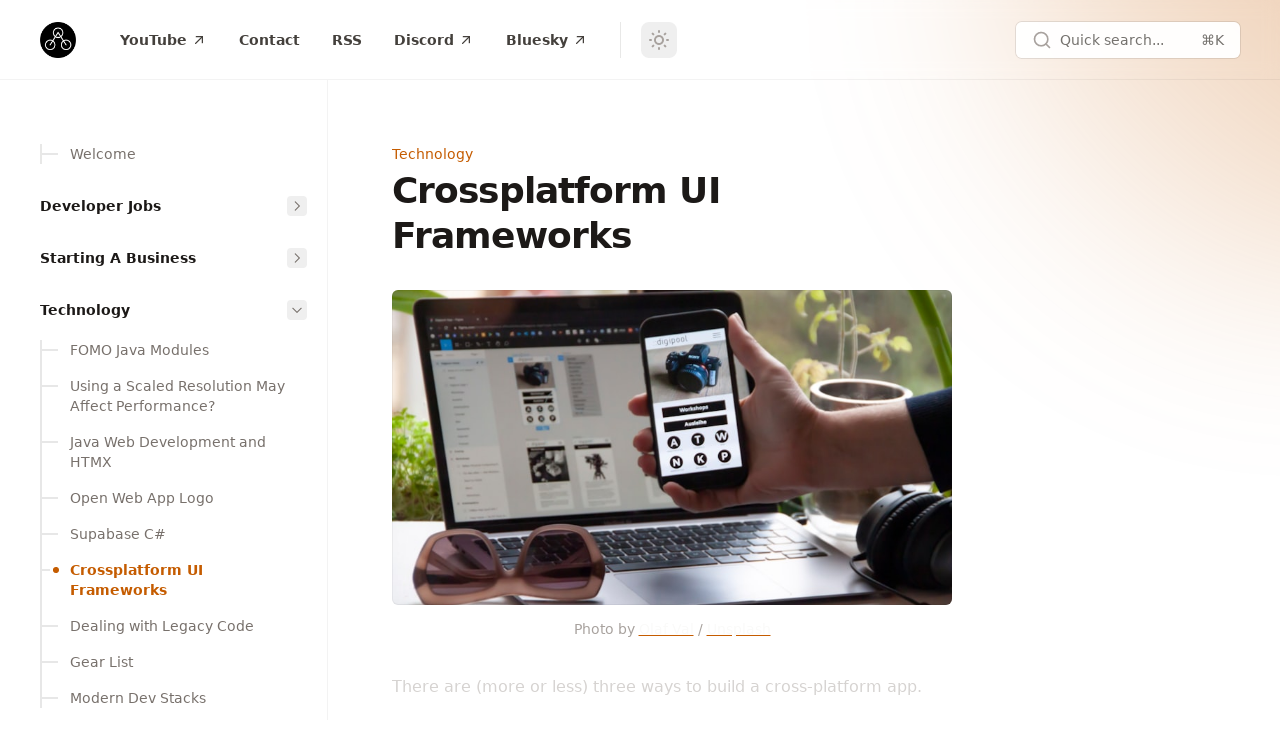

--- FILE ---
content_type: text/html; charset=utf-8
request_url: https://changenode.com/crossplatform-ui-frameworks/
body_size: 15240
content:
<!DOCTYPE html>
<html 
    lang="en" 
    class="group/html min-h-screen has-inline-code-block
         dark 
         
        
         has-sidebar-transparent 
        
         has-gray-scale-Stone 
    "
    data-prismjs-copy="Copy" 
    data-prismjs-copy-error="Error" 
    data-prismjs-copy-success="Copied">
    <head>
        <meta charset="UTF-8">
        <meta name="HandheldFriendly" content="True" />
        <meta http-equiv="X-UA-Compatible" content="IE=edge">
        <meta name="viewport" content="width=device-width, initial-scale=1.0">
        <title>Crossplatform UI Frameworks</title>

        <link rel="preload" as="style" href="https://changenode.com/assets/built/main.min.css?v=5c5698fbac" />
        <link rel="preload" as="script" href="https://changenode.com/assets/built/main.min.js?v=5c5698fbac" />  

        <script>
    // Namespace
    window.Spiritix = window.Spiritix || {};

    // Translations
    window.Spiritix.t = {
        "Toggle menu": 'Toggle menu'
    };

    // Color functions
    window.Spiritix.hexToRgb = (hex) => {
        hex = hex.replace('#', '');
        hex = hex.length === 3 ? hex.split().map(c => c + c).join() : hex;

        return [
            parseInt(hex.substring(0,2), 16),
            parseInt(hex.substring(2,4), 16),
            parseInt(hex.substring(4,6), 16),
        ];
    };

    window.Spiritix.getContrastColor = (hex) => {
        const [r, g, b] = window.Spiritix.hexToRgb(hex);

        const yiq = ((r*299) + (g*587) + (b*114)) / 1000;

        return (yiq >= 128) ? '#000' : '#fff';  
    };
</script>

<script>
    if (localStorage && localStorage.theme) {
        document.documentElement.classList.toggle('dark', localStorage.theme === 'dark');
    } else if ("Dark" === "System") {
        document.documentElement.classList.toggle('dark', window.matchMedia('(prefers-color-scheme: dark)').matches);
    }
</script>


    <script>
        (function() {
            const hex = "#c55c00".trim();
            const [r, g, b] = window.Spiritix.hexToRgb(hex);
            const contrastColor = window.Spiritix.getContrastColor(hex);

            document.documentElement.style.setProperty('--ghost-accent-color-light-rgb', `${r} ${g} ${b}`);
            document.documentElement.style.setProperty('--color-contrast-light', contrastColor);

            window.Spiritix.ghostAccentColorLightRgb = `${r} ${g} ${b}`;
        })();
    </script>    
    <style>
        :root {
            --color-contrast: var(--color-contrast-light);
            --ghost-accent-color-rgb: var(--ghost-accent-color-light-rgb);
        }
    </style>  


        












        <link href="https://changenode.com/assets/built/main.min.css?v=5c5698fbac" rel="stylesheet" type="text/css" />

        <script src="https://changenode.com/assets/built/main.min.js?v=5c5698fbac" defer data-manual></script>  

        <link rel="preload" href="https://changenode.com/content/images/2024/01/black-circle-logo-v6-1024x1024-1.png" as="image" fetchpriority="high" />
                   
           
        

        <link rel="icon" href="https://changenode.com/content/images/size/w256h256/2024/01/black-circle-logo-v6-256x256.png" type="image/png">
    <link rel="canonical" href="https://changenode.com/crossplatform-ui-frameworks/">
    <meta name="referrer" content="no-referrer-when-downgrade">
    
    <meta property="og:site_name" content="ChangeNode">
    <meta property="og:type" content="article">
    <meta property="og:title" content="Crossplatform UI Frameworks">
    <meta property="og:description" content="There are (more or less) three ways to build a cross-platform app.


 1. Use the standard UI widget system on each platform, and then try to provide a higher level abstraction. This is the strategy used by Java&#x27;s AWT and (I believe) React Native.
 2. Use a custom canvas. nowadays">
    <meta property="og:url" content="https://changenode.com/crossplatform-ui-frameworks/">
    <meta property="og:image" content="https://images.unsplash.com/photo-1618761714954-0b8cd0026356?crop&#x3D;entropy&amp;cs&#x3D;tinysrgb&amp;fit&#x3D;max&amp;fm&#x3D;jpg&amp;ixid&#x3D;M3wxMTc3M3wwfDF8c2VhcmNofDk1fHx1c2VyJTIwaW50ZXJmYWNlfGVufDB8fHx8MTcwNTA4ODkwOXww&amp;ixlib&#x3D;rb-4.0.3&amp;q&#x3D;80&amp;w&#x3D;2000">
    <meta property="article:published_time" content="2024-01-12T19:47:03.000Z">
    <meta property="article:modified_time" content="2024-01-12T19:48:51.000Z">
    <meta property="article:tag" content="Technology">
    
    <meta name="twitter:card" content="summary_large_image">
    <meta name="twitter:title" content="Crossplatform UI Frameworks">
    <meta name="twitter:description" content="There are (more or less) three ways to build a cross-platform app.


 1. Use the standard UI widget system on each platform, and then try to provide a higher level abstraction. This is the strategy used by Java&#x27;s AWT and (I believe) React Native.
 2. Use a custom canvas. nowadays">
    <meta name="twitter:url" content="https://changenode.com/crossplatform-ui-frameworks/">
    <meta name="twitter:image" content="https://images.unsplash.com/photo-1618761714954-0b8cd0026356?crop&#x3D;entropy&amp;cs&#x3D;tinysrgb&amp;fit&#x3D;max&amp;fm&#x3D;jpg&amp;ixid&#x3D;M3wxMTc3M3wwfDF8c2VhcmNofDk1fHx1c2VyJTIwaW50ZXJmYWNlfGVufDB8fHx8MTcwNTA4ODkwOXww&amp;ixlib&#x3D;rb-4.0.3&amp;q&#x3D;80&amp;w&#x3D;2000">
    <meta name="twitter:label1" content="Written by">
    <meta name="twitter:data1" content="Will Iverson">
    <meta name="twitter:label2" content="Filed under">
    <meta name="twitter:data2" content="Technology">
    <meta property="og:image:width" content="1200">
    <meta property="og:image:height" content="800">
    
    <script type="application/ld+json">
{
    "@context": "https://schema.org",
    "@type": "Article",
    "publisher": {
        "@type": "Organization",
        "name": "ChangeNode",
        "url": "https://changenode.com/",
        "logo": {
            "@type": "ImageObject",
            "url": "https://changenode.com/content/images/2024/01/black-circle-logo-v6-1024x1024-1.png",
            "width": 60,
            "height": 60
        }
    },
    "author": {
        "@type": "Person",
        "name": "Will Iverson",
        "image": {
            "@type": "ImageObject",
            "url": "https://www.gravatar.com/avatar/bc555b63ea3b3b7c7721d022685db3fd?s=250&r=x&d=mp",
            "width": 250,
            "height": 250
        },
        "url": "https://changenode.com/author/will/",
        "sameAs": []
    },
    "headline": "Crossplatform UI Frameworks",
    "url": "https://changenode.com/crossplatform-ui-frameworks/",
    "datePublished": "2024-01-12T19:47:03.000Z",
    "dateModified": "2024-01-12T19:48:51.000Z",
    "image": {
        "@type": "ImageObject",
        "url": "https://images.unsplash.com/photo-1618761714954-0b8cd0026356?crop=entropy&cs=tinysrgb&fit=max&fm=jpg&ixid=M3wxMTc3M3wwfDF8c2VhcmNofDk1fHx1c2VyJTIwaW50ZXJmYWNlfGVufDB8fHx8MTcwNTA4ODkwOXww&ixlib=rb-4.0.3&q=80&w=2000",
        "width": 1200,
        "height": 800
    },
    "keywords": "Technology",
    "description": "There are (more or less) three ways to build a cross-platform app.\n\n\n 1. Use the standard UI widget system on each platform, and then try to provide a higher level abstraction. This is the strategy used by Java&#x27;s AWT and (I believe) React Native.\n 2. Use a custom canvas. nowadays this might be Skia, eg. that&#x27;s what Flutter and JetBrains Compose use. This is the strategy used by Java&#x27;s Swing and JavaFX as well. This is also how Unity, Godot, and other game engines work.\n 3. Use an HTML rendering ",
    "mainEntityOfPage": "https://changenode.com/crossplatform-ui-frameworks/"
}
    </script>

    <meta name="generator" content="Ghost 6.10">
    <link rel="alternate" type="application/rss+xml" title="ChangeNode" href="https://changenode.com/rss/">
    <script defer src="https://cdn.jsdelivr.net/ghost/portal@~2.56/umd/portal.min.js" data-i18n="true" data-ghost="https://changenode.com/" data-key="f90659e0068defa5c004c8c110" data-api="https://changenode.ghost.io/ghost/api/content/" data-locale="en" crossorigin="anonymous"></script><style id="gh-members-styles">.gh-post-upgrade-cta-content,
.gh-post-upgrade-cta {
    display: flex;
    flex-direction: column;
    align-items: center;
    font-family: -apple-system, BlinkMacSystemFont, 'Segoe UI', Roboto, Oxygen, Ubuntu, Cantarell, 'Open Sans', 'Helvetica Neue', sans-serif;
    text-align: center;
    width: 100%;
    color: #ffffff;
    font-size: 16px;
}

.gh-post-upgrade-cta-content {
    border-radius: 8px;
    padding: 40px 4vw;
}

.gh-post-upgrade-cta h2 {
    color: #ffffff;
    font-size: 28px;
    letter-spacing: -0.2px;
    margin: 0;
    padding: 0;
}

.gh-post-upgrade-cta p {
    margin: 20px 0 0;
    padding: 0;
}

.gh-post-upgrade-cta small {
    font-size: 16px;
    letter-spacing: -0.2px;
}

.gh-post-upgrade-cta a {
    color: #ffffff;
    cursor: pointer;
    font-weight: 500;
    box-shadow: none;
    text-decoration: underline;
}

.gh-post-upgrade-cta a:hover {
    color: #ffffff;
    opacity: 0.8;
    box-shadow: none;
    text-decoration: underline;
}

.gh-post-upgrade-cta a.gh-btn {
    display: block;
    background: #ffffff;
    text-decoration: none;
    margin: 28px 0 0;
    padding: 8px 18px;
    border-radius: 4px;
    font-size: 16px;
    font-weight: 600;
}

.gh-post-upgrade-cta a.gh-btn:hover {
    opacity: 0.92;
}</style>
    <script defer src="https://cdn.jsdelivr.net/ghost/sodo-search@~1.8/umd/sodo-search.min.js" data-key="f90659e0068defa5c004c8c110" data-styles="https://cdn.jsdelivr.net/ghost/sodo-search@~1.8/umd/main.css" data-sodo-search="https://changenode.ghost.io/" data-locale="en" crossorigin="anonymous"></script>
    
    <link href="https://changenode.com/webmentions/receive/" rel="webmention">
    <script defer src="/public/cards.min.js?v=5c5698fbac"></script>
    <link rel="stylesheet" type="text/css" href="/public/cards.min.css?v=5c5698fbac">
    <script defer src="/public/comment-counts.min.js?v=5c5698fbac" data-ghost-comments-counts-api="https://changenode.com/members/api/comments/counts/"></script>
    <script defer src="/public/member-attribution.min.js?v=5c5698fbac"></script>
    <script defer src="/public/ghost-stats.min.js?v=5c5698fbac" data-stringify-payload="false" data-datasource="analytics_events" data-storage="localStorage" data-host="https://changenode.com/.ghost/analytics/api/v1/page_hit"  tb_site_uuid="ece3399e-07b0-47bd-b4d4-e7e9a365a75d" tb_post_uuid="9d4878e0-dae2-4f6c-b600-04b4a599e8fa" tb_post_type="post" tb_member_uuid="undefined" tb_member_status="undefined"></script><style>:root {--ghost-accent-color: #c55c00;}</style>
    <!-- script defer data-domain="changenode.com" src="https://plausible.io/js/script.file-downloads.outbound-links.js"></script> -->
<!-- script>window.plausible = window.plausible || function() { (window.plausible.q = window.plausible.q || []).push(arguments) }</script> -->
<style>
  @view-transition {
  navigation: auto;
}
</style>
    </head>
    <body class="post-template tag-technology tag-hash-docs  min-h-screen flex flex-col antialiased overflow-x-hidden text-gray-900 bg-white dark:text-gray-400 dark:bg-gray-900 [&.has-modal]:h-screen [&.has-modal]:overflow-hidden">
        
        <div class="absolute right-0 top-0 -z-10 overflow-hidden">
            <div class="relative w-[600px] h-[600px] -translate-y-2/3 translate-x-2/3 lg:-translate-y-1/2 lg:translate-x-1/2 bg-gradient-to-bl from-accent to-transparent rounded-full blur-[100px] opacity-50"></div>
        </div>

        <div id="viewport" class="min-h-screen flex flex-col">
            <a href="#main" class="group sr-only focus:not-sr-only focus-within:not-sr-only outline-none">
                <span class="relative flex items-center justify-center w-full h-12 font-semibold bg-gray-900 text-gray-50 text-sm group-focus-within:ring group-focus:ring ring-1 ring-inset ring-accent dark:bg-gray-800/60">
                    Skip to main content
                </span>
            </a>       

            <header 
    data-header
    class="group sticky z-50 top-0 min-h-20 lg:h-20 flex flex-wrap flex-none items-center backdrop-blur border-b border-gray-900/5 transition-colors duration-300 [&.stuck]:bg-white/90
        dark:border-gray-50/5 dark:bg-transparent dark:[&.stuck]:bg-gray-900/70
         has-breadcrumbs  
        "    
>
    <nav class="outer xl:outer-xl flex items-center w-full py-4 group-[.has-breadcrumbs]:lg:min-h-0 group-[.has-breadcrumbs]:min-h-20">
        <div class="inner flex items-center min-h-10">
            <a data-brand 
                class="flex-shrink mr-8 font-bold text-lg text-gray-900 dark:text-gray-50  has-logo lg:min-w-logo " 
                href="https://changenode.com" 
                aria-label="ChangeNode">
                        <img class="max-h-9 w-auto" src="https://changenode.com/content/images/2024/01/black-circle-logo-v6-1024x1024-1.png" alt="ChangeNode"/>
            </a>

                <ul data-navigation-desktop class="navigation hidden lg:flex space-x-2 text-gray-700 dark:text-gray-200" role="list">
             
                <li data-slug="youtube" 
                    class="relative inline-flex 
                        max-3xl:[&:nth-child(n+6)]:hidden
                            [&:nth-child(n+6)]:hidden
                                            "
                >
                     
                        <a href="https://www.youtube.com/@ChangeNode" class="[&.external>svg]:inline px-3 py-1.5 inline-flex items-center font-semibold text-sm leading-6 whitespace-nowrap rounded-lg hover:bg-gray-100 [&.current]:bg-gray-100 [&.current-parent]:bg-gray-100 dark:hover:bg-gray-700 dark:[&.current]:bg-gray-700 dark:[&.current-parent]:bg-gray-700    ">                            
                            YouTube

                            <svg
     class="hidden flex-shrink-0 w-4 h-4 ml-1" 
    xmlns="http://www.w3.org/2000/svg" 
    viewBox="0 0 24 24" 
    width="24" 
    height="24"    
    fill="none" 
    stroke="currentColor" 
    stroke-width="2"
    stroke-linecap="round" 
    stroke-linejoin="round"
    focusable="false"
    aria-hidden="true"      
>
   <path stroke="none" d="M0 0h24v24H0z" fill="none"></path>
   <path d="M17 7l-10 10"></path>
   <path d="M8 7l9 0l0 9"></path>
</svg>
                            <script>
                                (function() {
                                    var link = document.currentScript.parentElement;
                            
                                    if (link.protocol !== "javascript:" && link.hostname !== location.hostname) {
                                        link.classList.add('external');
                                        link.target = "_blank";
                                    }                            
                                })();
                            </script>
                        </a>                    
                </li>
             
                <li data-slug="contact" 
                    class="relative inline-flex 
                        max-3xl:[&:nth-child(n+6)]:hidden
                            [&:nth-child(n+6)]:hidden
                                            "
                >
                     
                        <a href="https://changenode.com/contact/" class="[&.external>svg]:inline px-3 py-1.5 inline-flex items-center font-semibold text-sm leading-6 whitespace-nowrap rounded-lg hover:bg-gray-100 [&.current]:bg-gray-100 [&.current-parent]:bg-gray-100 dark:hover:bg-gray-700 dark:[&.current]:bg-gray-700 dark:[&.current-parent]:bg-gray-700    ">                            
                            Contact

                            <svg
     class="hidden flex-shrink-0 w-4 h-4 ml-1" 
    xmlns="http://www.w3.org/2000/svg" 
    viewBox="0 0 24 24" 
    width="24" 
    height="24"    
    fill="none" 
    stroke="currentColor" 
    stroke-width="2"
    stroke-linecap="round" 
    stroke-linejoin="round"
    focusable="false"
    aria-hidden="true"      
>
   <path stroke="none" d="M0 0h24v24H0z" fill="none"></path>
   <path d="M17 7l-10 10"></path>
   <path d="M8 7l9 0l0 9"></path>
</svg>
                            <script>
                                (function() {
                                    var link = document.currentScript.parentElement;
                            
                                    if (link.protocol !== "javascript:" && link.hostname !== location.hostname) {
                                        link.classList.add('external');
                                        link.target = "_blank";
                                    }                            
                                })();
                            </script>
                        </a>                    
                </li>
             
                <li data-slug="rss" 
                    class="relative inline-flex 
                        max-3xl:[&:nth-child(n+6)]:hidden
                            [&:nth-child(n+6)]:hidden
                                            "
                >
                     
                        <a href="https://changenode.com/rss/" class="[&.external>svg]:inline px-3 py-1.5 inline-flex items-center font-semibold text-sm leading-6 whitespace-nowrap rounded-lg hover:bg-gray-100 [&.current]:bg-gray-100 [&.current-parent]:bg-gray-100 dark:hover:bg-gray-700 dark:[&.current]:bg-gray-700 dark:[&.current-parent]:bg-gray-700    ">                            
                            RSS

                            <svg
     class="hidden flex-shrink-0 w-4 h-4 ml-1" 
    xmlns="http://www.w3.org/2000/svg" 
    viewBox="0 0 24 24" 
    width="24" 
    height="24"    
    fill="none" 
    stroke="currentColor" 
    stroke-width="2"
    stroke-linecap="round" 
    stroke-linejoin="round"
    focusable="false"
    aria-hidden="true"      
>
   <path stroke="none" d="M0 0h24v24H0z" fill="none"></path>
   <path d="M17 7l-10 10"></path>
   <path d="M8 7l9 0l0 9"></path>
</svg>
                            <script>
                                (function() {
                                    var link = document.currentScript.parentElement;
                            
                                    if (link.protocol !== "javascript:" && link.hostname !== location.hostname) {
                                        link.classList.add('external');
                                        link.target = "_blank";
                                    }                            
                                })();
                            </script>
                        </a>                    
                </li>
             
                <li data-slug="discord" 
                    class="relative inline-flex 
                        max-3xl:[&:nth-child(n+6)]:hidden
                            [&:nth-child(n+6)]:hidden
                                            "
                >
                     
                        <a href="https://discord.gg/qJ7arpSmVM" class="[&.external>svg]:inline px-3 py-1.5 inline-flex items-center font-semibold text-sm leading-6 whitespace-nowrap rounded-lg hover:bg-gray-100 [&.current]:bg-gray-100 [&.current-parent]:bg-gray-100 dark:hover:bg-gray-700 dark:[&.current]:bg-gray-700 dark:[&.current-parent]:bg-gray-700    ">                            
                            Discord

                            <svg
     class="hidden flex-shrink-0 w-4 h-4 ml-1" 
    xmlns="http://www.w3.org/2000/svg" 
    viewBox="0 0 24 24" 
    width="24" 
    height="24"    
    fill="none" 
    stroke="currentColor" 
    stroke-width="2"
    stroke-linecap="round" 
    stroke-linejoin="round"
    focusable="false"
    aria-hidden="true"      
>
   <path stroke="none" d="M0 0h24v24H0z" fill="none"></path>
   <path d="M17 7l-10 10"></path>
   <path d="M8 7l9 0l0 9"></path>
</svg>
                            <script>
                                (function() {
                                    var link = document.currentScript.parentElement;
                            
                                    if (link.protocol !== "javascript:" && link.hostname !== location.hostname) {
                                        link.classList.add('external');
                                        link.target = "_blank";
                                    }                            
                                })();
                            </script>
                        </a>                    
                </li>
             
                <li data-slug="bluesky" 
                    class="relative inline-flex 
                        max-3xl:[&:nth-child(n+6)]:hidden
                            [&:nth-child(n+6)]:hidden
                                            "
                >
                     
                        <a href="https://bsky.app/profile/changenode.com" class="[&.external>svg]:inline px-3 py-1.5 inline-flex items-center font-semibold text-sm leading-6 whitespace-nowrap rounded-lg hover:bg-gray-100 [&.current]:bg-gray-100 [&.current-parent]:bg-gray-100 dark:hover:bg-gray-700 dark:[&.current]:bg-gray-700 dark:[&.current-parent]:bg-gray-700    ">                            
                            Bluesky

                            <svg
     class="hidden flex-shrink-0 w-4 h-4 ml-1" 
    xmlns="http://www.w3.org/2000/svg" 
    viewBox="0 0 24 24" 
    width="24" 
    height="24"    
    fill="none" 
    stroke="currentColor" 
    stroke-width="2"
    stroke-linecap="round" 
    stroke-linejoin="round"
    focusable="false"
    aria-hidden="true"      
>
   <path stroke="none" d="M0 0h24v24H0z" fill="none"></path>
   <path d="M17 7l-10 10"></path>
   <path d="M8 7l9 0l0 9"></path>
</svg>
                            <script>
                                (function() {
                                    var link = document.currentScript.parentElement;
                            
                                    if (link.protocol !== "javascript:" && link.hostname !== location.hostname) {
                                        link.classList.add('external');
                                        link.target = "_blank";
                                    }                            
                                })();
                            </script>
                        </a>                    
                </li>

        <li class="inline-flex relative 
                    max-3xl:[&:nth-child(-n+6)]:hidden
                        3xl:[&:nth-child(-n+6)]:hidden
                                    "
        >
            <button data-dropdown-toggle aria-label="Toggle menu" class="peer px-1.5 py-1.5 rounded-lg hover:bg-gray-100 [&.open]:bg-gray-100 dark:hover:bg-gray-700 dark:[&.open]:bg-gray-700">
                <svg 
   class="relative w-6 h-6" 
  xmlns="http://www.w3.org/2000/svg" 
  viewBox="0 0 24 24" 
  width="24" 
  height="24" 
  fill="none" 
  stroke="currentColor" 
  stroke-width="1.5" 
  focusable="false"
  aria-hidden="true"     
>
  <path stroke-linecap="round" stroke-linejoin="round" d="M6.75 12a.75.75 0 11-1.5 0 .75.75 0 011.5 0zM12.75 12a.75.75 0 11-1.5 0 .75.75 0 011.5 0zM18.75 12a.75.75 0 11-1.5 0 .75.75 0 011.5 0z" />
</svg>
            </button>     

            <ul data-dropdown class="hidden peer-[.open]:block absolute top-16 -left-1/2 max-xl:-right-1/2 max-xl:left-auto w-64 max-h-[calc(100vh-theme(spacing.24))] py-2 px-3 space-y-1 bg-white ring-1 ring-gray-900/5 shadow-sm rounded-md overflow-y-auto dark:bg-gray-800 dark:ring-white/5 dark:ring-inset" role="list">
                     
                        <li data-slug="youtube" 
                            class="hidden
                                max-3xl:[&:nth-child(n+6)]:block
                                    [&:nth-child(n+6)]:block
                                                            "
                        >
                             
                                <a href="https://www.youtube.com/@ChangeNode" class="[&.external>svg]:inline relative flex items-center px-3 py-1.5 font-semibold text-sm leading-6 rounded-lg hover:bg-gray-100 [&.current]:bg-gray-100 [&.current-parent]:bg-gray-100 dark:hover:bg-gray-700 dark:[&.current]:bg-gray-700 dark:[&.current-parent]:bg-gray-700   ">                                    
                                    YouTube

                                    <svg
     class="hidden flex-shrink-0 w-4 h-4 ml-1" 
    xmlns="http://www.w3.org/2000/svg" 
    viewBox="0 0 24 24" 
    width="24" 
    height="24"    
    fill="none" 
    stroke="currentColor" 
    stroke-width="2"
    stroke-linecap="round" 
    stroke-linejoin="round"
    focusable="false"
    aria-hidden="true"      
>
   <path stroke="none" d="M0 0h24v24H0z" fill="none"></path>
   <path d="M17 7l-10 10"></path>
   <path d="M8 7l9 0l0 9"></path>
</svg>                                </a>
                        </li>
                     
                        <li data-slug="contact" 
                            class="hidden
                                max-3xl:[&:nth-child(n+6)]:block
                                    [&:nth-child(n+6)]:block
                                                            "
                        >
                             
                                <a href="https://changenode.com/contact/" class="[&.external>svg]:inline relative flex items-center px-3 py-1.5 font-semibold text-sm leading-6 rounded-lg hover:bg-gray-100 [&.current]:bg-gray-100 [&.current-parent]:bg-gray-100 dark:hover:bg-gray-700 dark:[&.current]:bg-gray-700 dark:[&.current-parent]:bg-gray-700   ">                                    
                                    Contact

                                    <svg
     class="hidden flex-shrink-0 w-4 h-4 ml-1" 
    xmlns="http://www.w3.org/2000/svg" 
    viewBox="0 0 24 24" 
    width="24" 
    height="24"    
    fill="none" 
    stroke="currentColor" 
    stroke-width="2"
    stroke-linecap="round" 
    stroke-linejoin="round"
    focusable="false"
    aria-hidden="true"      
>
   <path stroke="none" d="M0 0h24v24H0z" fill="none"></path>
   <path d="M17 7l-10 10"></path>
   <path d="M8 7l9 0l0 9"></path>
</svg>                                </a>
                        </li>
                     
                        <li data-slug="rss" 
                            class="hidden
                                max-3xl:[&:nth-child(n+6)]:block
                                    [&:nth-child(n+6)]:block
                                                            "
                        >
                             
                                <a href="https://changenode.com/rss/" class="[&.external>svg]:inline relative flex items-center px-3 py-1.5 font-semibold text-sm leading-6 rounded-lg hover:bg-gray-100 [&.current]:bg-gray-100 [&.current-parent]:bg-gray-100 dark:hover:bg-gray-700 dark:[&.current]:bg-gray-700 dark:[&.current-parent]:bg-gray-700   ">                                    
                                    RSS

                                    <svg
     class="hidden flex-shrink-0 w-4 h-4 ml-1" 
    xmlns="http://www.w3.org/2000/svg" 
    viewBox="0 0 24 24" 
    width="24" 
    height="24"    
    fill="none" 
    stroke="currentColor" 
    stroke-width="2"
    stroke-linecap="round" 
    stroke-linejoin="round"
    focusable="false"
    aria-hidden="true"      
>
   <path stroke="none" d="M0 0h24v24H0z" fill="none"></path>
   <path d="M17 7l-10 10"></path>
   <path d="M8 7l9 0l0 9"></path>
</svg>                                </a>
                        </li>
                     
                        <li data-slug="discord" 
                            class="hidden
                                max-3xl:[&:nth-child(n+6)]:block
                                    [&:nth-child(n+6)]:block
                                                            "
                        >
                             
                                <a href="https://discord.gg/qJ7arpSmVM" class="[&.external>svg]:inline relative flex items-center px-3 py-1.5 font-semibold text-sm leading-6 rounded-lg hover:bg-gray-100 [&.current]:bg-gray-100 [&.current-parent]:bg-gray-100 dark:hover:bg-gray-700 dark:[&.current]:bg-gray-700 dark:[&.current-parent]:bg-gray-700   ">                                    
                                    Discord

                                    <svg
     class="hidden flex-shrink-0 w-4 h-4 ml-1" 
    xmlns="http://www.w3.org/2000/svg" 
    viewBox="0 0 24 24" 
    width="24" 
    height="24"    
    fill="none" 
    stroke="currentColor" 
    stroke-width="2"
    stroke-linecap="round" 
    stroke-linejoin="round"
    focusable="false"
    aria-hidden="true"      
>
   <path stroke="none" d="M0 0h24v24H0z" fill="none"></path>
   <path d="M17 7l-10 10"></path>
   <path d="M8 7l9 0l0 9"></path>
</svg>                                </a>
                        </li>
                     
                        <li data-slug="bluesky" 
                            class="hidden
                                max-3xl:[&:nth-child(n+6)]:block
                                    [&:nth-child(n+6)]:block
                                                            "
                        >
                             
                                <a href="https://bsky.app/profile/changenode.com" class="[&.external>svg]:inline relative flex items-center px-3 py-1.5 font-semibold text-sm leading-6 rounded-lg hover:bg-gray-100 [&.current]:bg-gray-100 [&.current-parent]:bg-gray-100 dark:hover:bg-gray-700 dark:[&.current]:bg-gray-700 dark:[&.current-parent]:bg-gray-700   ">                                    
                                    Bluesky

                                    <svg
     class="hidden flex-shrink-0 w-4 h-4 ml-1" 
    xmlns="http://www.w3.org/2000/svg" 
    viewBox="0 0 24 24" 
    width="24" 
    height="24"    
    fill="none" 
    stroke="currentColor" 
    stroke-width="2"
    stroke-linecap="round" 
    stroke-linejoin="round"
    focusable="false"
    aria-hidden="true"      
>
   <path stroke="none" d="M0 0h24v24H0z" fill="none"></path>
   <path d="M17 7l-10 10"></path>
   <path d="M8 7l9 0l0 9"></path>
</svg>                                </a>
                        </li>
            </ul>
        </li>
    </ul>


            <div data-header-buttons class="hidden lg:flex items-center mx-5 pl-5 space-x-1 border-l text-gray-400 border-gray-900/10 dark:border-gray-50/10 ">
                <button data-theme-toggle class="h-9 w-9 flex items-center justify-center flex-shrink-0 rounded-lg hover:bg-gray-100 hover:text-gray-700 dark:hover:bg-gray-700 dark:hover:text-gray-300" title="Change theme" aria-label="Change theme">
                    <svg 
   class="dark:hidden w-6 h-6" 
  xmlns="http://www.w3.org/2000/svg" 
  viewBox="0 0 24 24" 
  width="24" 
  height="24" 
  fill="none" 
  stroke="currentColor"
  stroke-width="2" 
  focusable="false"
  aria-hidden="true"      
>
  <path stroke-linecap="round" stroke-linejoin="round" d="M12 3v1m0 16v1m9-9h-1M4 12H3m15.364 6.364l-.707-.707M6.343 6.343l-.707-.707m12.728 0l-.707.707M6.343 17.657l-.707.707M16 12a4 4 0 11-8 0 4 4 0 018 0z" />
</svg>
                    <svg 
   class="hidden dark:inline w-6 h-6 relative -top-px"  
  xmlns="http://www.w3.org/2000/svg" 
  viewBox="0 0 24 24" 
  width="24" 
  height="24"     
  fill="none" 
  stroke="currentColor" 
  stroke-width="2"
  stroke-linecap="round" 
  stroke-linejoin="round"
  focusable="false"
  aria-hidden="true"        
>
  <path stroke="none" d="M0 0h24v24H0z" fill="none"></path>
  <path d="M12 3c.132 0 .263 0 .393 0a7.5 7.5 0 0 0 7.92 12.446a9 9 0 1 1 -8.313 -12.454z"></path>
  <path d="M17 4a2 2 0 0 0 2 2a2 2 0 0 0 -2 2a2 2 0 0 0 -2 -2a2 2 0 0 0 2 -2"></path>
</svg>                </button>

                

            </div>

            <button data-ghost-search class="hidden lg:max-xl:flex ml-auto h-9 w-9 items-center justify-center flex-shrink-0 rounded-lg text-gray-500 dark:text-gray-400 bg-white/30 dark:bg-transparent hover:bg-gray-100 hover:text-gray-700 dark:hover:bg-gray-700 dark:hover:text-gray-300" title="Quick search..." aria-label="Quick search...">
                <svg 
     class="w-5 h-5" 
    xmlns="http://www.w3.org/2000/svg" 
    viewBox="0 0 24 24" 
    width="24" 
    height="24" 
    fill="none" 
    stroke="currentColor" 
    stroke-width="2" 
    stroke-linecap="round" 
    stroke-linejoin="round" 
    focusable="false"
    aria-hidden="true"       
>
    <circle cx="11" cy="11" r="8"></circle>
    <line x1="21" y1="21" x2="16.65" y2="16.65"></line>
</svg>            </button>        
            <button data-ghost-search class="flex-shrink hidden xl:flex items-center h-9 w-56 min-w-0 px-4 ml-auto overflow-hidden ring-1 ring-gray-900/10 rounded-md text-gray-600/[0.82] text-sm bg-white/95 hover:bg-gray-50/90 hover:ring-gray-900/20 dark:text-gray-400/90 dark:bg-gray-800 dark:hover:bg-gray-700 dark:ring-inset dark:ring-gray-50/10">
                <svg 
     class="flex-none w-5 h-5 text-gray-400 dark:text-gray-500" 
    xmlns="http://www.w3.org/2000/svg" 
    viewBox="0 0 24 24" 
    width="24" 
    height="24" 
    fill="none" 
    stroke="currentColor" 
    stroke-width="2" 
    stroke-linecap="round" 
    stroke-linejoin="round" 
    focusable="false"
    aria-hidden="true"       
>
    <circle cx="11" cy="11" r="8"></circle>
    <line x1="21" y1="21" x2="16.65" y2="16.65"></line>
</svg>                <span class="mx-2 truncate">Quick search...</span>
                <span class="ml-auto">⌘K</span>
            </button>

            <div class="flex lg:hidden items-center ml-auto -mr-1.5 space-x-2 text-gray-400">
                <button data-theme-toggle class="w-8 h-8 flex items-center justify-center" title="Change theme" aria-label="Change theme">
                    <svg 
   class="dark:hidden w-6 h-6 hover:text-gray-700 dark:hover:text-gray-100" 
  xmlns="http://www.w3.org/2000/svg" 
  viewBox="0 0 24 24" 
  width="24" 
  height="24" 
  fill="none" 
  stroke="currentColor"
  stroke-width="2" 
  focusable="false"
  aria-hidden="true"      
>
  <path stroke-linecap="round" stroke-linejoin="round" d="M12 3v1m0 16v1m9-9h-1M4 12H3m15.364 6.364l-.707-.707M6.343 6.343l-.707-.707m12.728 0l-.707.707M6.343 17.657l-.707.707M16 12a4 4 0 11-8 0 4 4 0 018 0z" />
</svg>
                    <svg 
   class="hidden dark:inline w-5 h-5 hover:text-gray-700 dark:hover:text-gray-100 relative -top-px"  
  xmlns="http://www.w3.org/2000/svg" 
  viewBox="0 0 24 24" 
  width="24" 
  height="24"     
  fill="none" 
  stroke="currentColor" 
  stroke-width="2"
  stroke-linecap="round" 
  stroke-linejoin="round"
  focusable="false"
  aria-hidden="true"        
>
  <path stroke="none" d="M0 0h24v24H0z" fill="none"></path>
  <path d="M12 3c.132 0 .263 0 .393 0a7.5 7.5 0 0 0 7.92 12.446a9 9 0 1 1 -8.313 -12.454z"></path>
  <path d="M17 4a2 2 0 0 0 2 2a2 2 0 0 0 -2 2a2 2 0 0 0 -2 -2a2 2 0 0 0 2 -2"></path>
</svg>                </button>
                <button data-ghost-search class="w-8 h-8 flex items-center justify-center" title="Quick search..." aria-label="Quick search...">
                    <svg 
     class="w-5 h-5 hover:text-gray-700 dark:hover:text-gray-100" 
    xmlns="http://www.w3.org/2000/svg" 
    viewBox="0 0 24 24" 
    width="24" 
    height="24" 
    fill="none" 
    stroke="currentColor" 
    stroke-width="2" 
    stroke-linecap="round" 
    stroke-linejoin="round" 
    focusable="false"
    aria-hidden="true"       
>
    <circle cx="11" cy="11" r="8"></circle>
    <line x1="21" y1="21" x2="16.65" y2="16.65"></line>
</svg>                </button>
                <button data-mobile-menu-toggle class="w-8 h-8 flex items-center justify-center" title="Toggle menu" aria-label="Toggle menu">
                    <svg 
   class="w-5 h-5 hover:text-gray-700 dark:hover:text-gray-100" 
  xmlns="http://www.w3.org/2000/svg" 
  viewBox="0 0 24 24" 
  width="24" 
  height="24" 
  fill="none" 
  stroke="currentColor"
  stroke-width="2" 
  focusable="false"
  aria-hidden="true"     
>
  <path stroke-linecap="round" stroke-linejoin="round" d="M4 8h16M4 16h16" />
</svg>
                </button>
            </div>        
        </div>
    </nav>

    <div data-breadcrumbs class="outer xl:outer-xl hidden group-[.has-breadcrumbs]:lg:hidden group-[.has-breadcrumbs]:flex items-center w-full h-10 text-2xs border-t border-gray-900/5 dark:border-gray-50/5 ">
        <div class="inner flex items-center overflow-hidden">
            <button data-breadcrumbs-button class="flex-none flex items-center justify-center h-8 w-8 -ml-1.5 mr-1.5" aria-label="Toggle menu">
                <svg 
   class="flex-none h-5 w-5 text-gray-400 hover:text-gray-700 dark:hover:text-gray-100" 
  xmlns="http://www.w3.org/2000/svg" 
  viewBox="0 0 24 24" 
  width="24" 
  height="24" 
  fill="none" 
  stroke="currentColor"
  stroke-width="2" 
  focusable="false"
  aria-hidden="true"     
>
  <path stroke-linecap="round" stroke-linejoin="round" d="M4 8h16M4 16h16" />
</svg>
            </button>

            <span data-breadcrumbs-section class="hidden flex-none truncate text-gray-500 dark:text-gray-400">
                <span data-breadcrumbs-section-text></span>
                <span class="mx-2">/</span>
            </span>
            <span data-breadcrumbs-current class="hidden truncate font-semibold text-gray-900 dark:text-gray-200"></span>
        </div>
    </div>    
</header>

<nav data-mobile-menu class="group invisible flex lg:hidden fixed inset-0 -z-10 [&.open]:visible [&.open]:z-50 ">
    <div data-mobile-menu-close class="fixed inset-0 bg-black/20 backdrop-blur-sm"></div>

    <div class="fixed top-0 right-0 bottom-0 w-full max-w-xs bg-white shadow-lg font-semibold text-gray-900 transition ease-out translate-x-full group-[.open]:translate-x-0 dark:bg-gray-800 dark:text-gray-200">
        <div class="relative pl-9 pr-16 pb-6 pt-14 h-full overflow-y-scroll overflow-x-hidden">
            <button data-mobile-menu-close aria-label="Close" class="fixed flex items-center justify-center top-4 right-3 p-2 text-gray-400 hover:text-gray-700 dark:hover:text-gray-200">
                <svg 
   class="h-5 w-5" 
  xmlns="http://www.w3.org/2000/svg" 
  viewBox="0 0 24 24" 
  width="24" 
  height="24" 
  fill="none" 
  stroke="currentColor"
  stroke-width="2" 
  focusable="false"
  aria-hidden="true"     
>
  <path stroke-linecap="round" stroke-linejoin="round" d="M6 18L18 6M6 6l12 12" />
</svg>
            </button>

            <div class="flex flex-col min-h-full">
                    <ul data-navigation-mobile class="navigation space-y-2 -mx-3">
             
                <li data-slug="youtube">
                     
                        <a href="https://www.youtube.com/@ChangeNode" class="[&.external>svg]:inline px-3 py-1.5 w-full flex items-center font-semibold text-sm leading-6 rounded-lg hover:bg-gray-100 [&.current]:bg-gray-100 [&.current-parent]:bg-gray-100 dark:hover:bg-gray-700 dark:[&.current]:bg-gray-700 dark:[&.current-parent]:bg-gray-700   ">
                            YouTube

                            <svg
     class="hidden flex-shrink-0 w-4 h-4 ml-1" 
    xmlns="http://www.w3.org/2000/svg" 
    viewBox="0 0 24 24" 
    width="24" 
    height="24"    
    fill="none" 
    stroke="currentColor" 
    stroke-width="2"
    stroke-linecap="round" 
    stroke-linejoin="round"
    focusable="false"
    aria-hidden="true"      
>
   <path stroke="none" d="M0 0h24v24H0z" fill="none"></path>
   <path d="M17 7l-10 10"></path>
   <path d="M8 7l9 0l0 9"></path>
</svg>                        </a>                    
                </li>
             
                <li data-slug="contact">
                     
                        <a href="https://changenode.com/contact/" class="[&.external>svg]:inline px-3 py-1.5 w-full flex items-center font-semibold text-sm leading-6 rounded-lg hover:bg-gray-100 [&.current]:bg-gray-100 [&.current-parent]:bg-gray-100 dark:hover:bg-gray-700 dark:[&.current]:bg-gray-700 dark:[&.current-parent]:bg-gray-700   ">
                            Contact

                            <svg
     class="hidden flex-shrink-0 w-4 h-4 ml-1" 
    xmlns="http://www.w3.org/2000/svg" 
    viewBox="0 0 24 24" 
    width="24" 
    height="24"    
    fill="none" 
    stroke="currentColor" 
    stroke-width="2"
    stroke-linecap="round" 
    stroke-linejoin="round"
    focusable="false"
    aria-hidden="true"      
>
   <path stroke="none" d="M0 0h24v24H0z" fill="none"></path>
   <path d="M17 7l-10 10"></path>
   <path d="M8 7l9 0l0 9"></path>
</svg>                        </a>                    
                </li>
             
                <li data-slug="rss">
                     
                        <a href="https://changenode.com/rss/" class="[&.external>svg]:inline px-3 py-1.5 w-full flex items-center font-semibold text-sm leading-6 rounded-lg hover:bg-gray-100 [&.current]:bg-gray-100 [&.current-parent]:bg-gray-100 dark:hover:bg-gray-700 dark:[&.current]:bg-gray-700 dark:[&.current-parent]:bg-gray-700   ">
                            RSS

                            <svg
     class="hidden flex-shrink-0 w-4 h-4 ml-1" 
    xmlns="http://www.w3.org/2000/svg" 
    viewBox="0 0 24 24" 
    width="24" 
    height="24"    
    fill="none" 
    stroke="currentColor" 
    stroke-width="2"
    stroke-linecap="round" 
    stroke-linejoin="round"
    focusable="false"
    aria-hidden="true"      
>
   <path stroke="none" d="M0 0h24v24H0z" fill="none"></path>
   <path d="M17 7l-10 10"></path>
   <path d="M8 7l9 0l0 9"></path>
</svg>                        </a>                    
                </li>
             
                <li data-slug="discord">
                     
                        <a href="https://discord.gg/qJ7arpSmVM" class="[&.external>svg]:inline px-3 py-1.5 w-full flex items-center font-semibold text-sm leading-6 rounded-lg hover:bg-gray-100 [&.current]:bg-gray-100 [&.current-parent]:bg-gray-100 dark:hover:bg-gray-700 dark:[&.current]:bg-gray-700 dark:[&.current-parent]:bg-gray-700   ">
                            Discord

                            <svg
     class="hidden flex-shrink-0 w-4 h-4 ml-1" 
    xmlns="http://www.w3.org/2000/svg" 
    viewBox="0 0 24 24" 
    width="24" 
    height="24"    
    fill="none" 
    stroke="currentColor" 
    stroke-width="2"
    stroke-linecap="round" 
    stroke-linejoin="round"
    focusable="false"
    aria-hidden="true"      
>
   <path stroke="none" d="M0 0h24v24H0z" fill="none"></path>
   <path d="M17 7l-10 10"></path>
   <path d="M8 7l9 0l0 9"></path>
</svg>                        </a>                    
                </li>
             
                <li data-slug="bluesky">
                     
                        <a href="https://bsky.app/profile/changenode.com" class="[&.external>svg]:inline px-3 py-1.5 w-full flex items-center font-semibold text-sm leading-6 rounded-lg hover:bg-gray-100 [&.current]:bg-gray-100 [&.current-parent]:bg-gray-100 dark:hover:bg-gray-700 dark:[&.current]:bg-gray-700 dark:[&.current-parent]:bg-gray-700   ">
                            Bluesky

                            <svg
     class="hidden flex-shrink-0 w-4 h-4 ml-1" 
    xmlns="http://www.w3.org/2000/svg" 
    viewBox="0 0 24 24" 
    width="24" 
    height="24"    
    fill="none" 
    stroke="currentColor" 
    stroke-width="2"
    stroke-linecap="round" 
    stroke-linejoin="round"
    focusable="false"
    aria-hidden="true"      
>
   <path stroke="none" d="M0 0h24v24H0z" fill="none"></path>
   <path d="M17 7l-10 10"></path>
   <path d="M8 7l9 0l0 9"></path>
</svg>                        </a>                    
                </li>
    </ul>


                <div class="mt-6 pt-4 border-t border-gray-900/10 dark:border-gray-50/5">
                    <div class="flex flex-wrap -ml-2 text-gray-400">
                        

                    </div>
                </div>
            </div>
        </div>
    </div>
</nav>
            <main id="main" tabindex="-1" class="flex-none outline-none">
                
        


            <div class="outer xl:outer-xl">
    <div class="inner">
        <div class="group flex relative    collapsible   ">
            <div 
                class="hidden lg:block absolute top-0 left-0 h-full w-screen -translate-x-full 
                    group-[.has-sidebar-transparent]/html:hidden">
                <div class="sticky top-20 w-full h-[calc(100vh_-_theme(spacing.20))] bg-gray-50 dark:bg-gray-800 group-[.has-sidebar-dark]/html:bg-gray-900 group-[.has-sidebar-dark]/html:dark:bg-gray-950"></div>
            </div>

            <div 
                data-docs-menu 
                class="group fixed -left-full invisible lg:visible lg:h-[calc(100vh_-_theme(spacing.20))] lg:sticky lg:left-0 lg:top-20 flex-none overflow-hidden
                [&.open]:max-lg:visible [&.open]:max-lg:z-50 [&.open]:max-lg:inset-0 ">

                <div data-docs-menu-close class="hidden group-[.open]:max-lg:block fixed -z-10 inset-0 bg-black/20 backdrop-blur-sm"></div>   

                    <div class="docs-menu h-full w-full max-w-xs lg:w-72 px-10 lg:pl-0 py-16 relative z-10 bg-gray-50 dark:bg-gray-800 overflow-x-hidden overflow-y-auto 
                        max-lg:pl-8 max-lg:pr-12 max-lg:-translate-x-full group-[.open]:max-lg:translate-x-0 group-[.open]:max-lg:shadow-lg group-[.open]:max-lg:transition group-[.open]:max-lg:ease-out
                        group-[.has-sidebar-transparent]/html:lg:bg-transparent group-[.has-sidebar-transparent]/html:lg:dark:bg-transparent group-[.has-sidebar-transparent]/html:lg:border-r group-[.has-sidebar-transparent]/html:lg:border-gray-900/5 group-[.has-sidebar-transparent]/html:lg:dark:border-gray-50/5
                        group-[.has-sidebar-dark]/html:bg-gray-900 group-[.has-sidebar-dark.dark]/html:bg-gray-950
                        ">
                        <div class="sticky top-0 h-0 w-full z-10">
                            <button data-docs-menu-close aria-label="Close"  class="-translate-y-12 translate-x-full hidden group-[.open]:max-lg:flex items-center justify-center p-2 ml-auto rounded-md text-gray-400 hover:text-gray-700 dark:hover:text-gray-100 bg-gray-50 dark:bg-gray-800 group-[.has-sidebar-dark]/html:bg-gray-900 group-[.has-sidebar-dark.dark]/html:bg-gray-950">
                                <svg 
   class="h-5 w-5" 
  xmlns="http://www.w3.org/2000/svg" 
  viewBox="0 0 24 24" 
  width="24" 
  height="24" 
  fill="none" 
  stroke="currentColor"
  stroke-width="2" 
  focusable="false"
  aria-hidden="true"     
>
  <path stroke-linecap="round" stroke-linejoin="round" d="M6 18L18 6M6 6l12 12" />
</svg>
                            </button>    
                        </div>
                        <ul role="list" class="text-sm space-y-8 group-[.no-sections]:space-y-0">
                            <li data-docs-section>
                                <ul class="space-y-4 border-l-2 border-gray-900/10 dark:border-gray-50/10" role="list">
                                    <li class="relative">
                                        <a href="https://changenode.com/docs/" data-title="Welcome" class="group relative flex ">
                                            <span class="h-5 flex-none mr-3 group-[.current]:mr-2 flex items-center">
                                                <span class="flex-none w-4 h-0.5 group-[.current]:w-2 bg-gray-900/10 dark:bg-gray-50/10"></span>
                                                <span class="hidden group-[.current]:flex relative flex-none items-center justify-center w-3 h-3 rounded-full overflow-hidden before:block before:opacity-20 before:bg-accent before:absolute before:inset-0 after:block after:bg-accent after:w-1.5 after:h-1.5 after:rounded-full"></span>
                                            </span>
                                            <span class="leading-5 text-gray-500 hover:text-gray-600 group-[.current]:font-semibold group-[.current]:text-accent dark:text-gray-400 dark:hover:text-gray-300 group-[.current]:dark:hover:text-accent">
                                                Welcome
                                            </span>
                                        </a>
                                    </li>
                                </ul>
                            </li>

                                <li data-docs-section class="group/ds ">
                                    <h3 data-docs-section-heading class="group/dh relative w-full font-semibold dark:text-gray-50 group-[.no-sections]:hidden  pr-1 cursor-pointer  ">
                                            Developer Jobs

                                        <button class=" inline-flex  absolute top-0 right-0 w-5 h-5 rounded flex-shrink-0 items-center justify-center translate-x-full group-hover/dh:bg-gray-900/5 dark:group-hover/dh:bg-gray-50/10" aria-label="Toggle menu">
                                            <svg
     class="w-3.5 h-3.5 text-gray-500 dark:text-gray-400 group-[.open]/ds:rotate-90" 
    xmlns="http://www.w3.org/2000/svg" 
    viewBox="0 0 24 24" 
    width="24" 
    height="24"    
    fill="none" 
    stroke="currentColor" 
    stroke-width="2"
    focusable="false"
    aria-hidden="true"    
>
  <path stroke-linecap="round" stroke-linejoin="round" d="M9 5l7 7-7 7" />
</svg>                                        </button>
                                    </h3>
                                            <ul class="group-[.open]/ds:block  hidden  mt-5 space-y-4 border-l-2 border-gray-900/10 dark:border-gray-50/10 group-[.no-sections]:pt-4 group-[.no-sections]:mt-0" role="list">
                                                    <li class="relative">
                                                        <a href="https://changenode.com/resources-for-moving-in-the-usa/" class="group relative flex scroll-m-10" 
                                                            data-section="Developer Jobs" 
                                                            data-slug="resources-for-moving-in-the-usa"
                                                            data-title="Resources for Moving In The USA"
                                                        >
                                                            <span class="h-5 flex-none mr-3 group-[.current]:mr-2 flex items-center">
                                                                <span class="flex-none w-4 h-0.5 group-[.current]:w-2 bg-gray-900/10 dark:bg-gray-50/10"></span>
                                                                <span class="hidden group-[.current]:flex relative flex-none items-center justify-center w-3 h-3 rounded-full overflow-hidden before:block before:opacity-20 before:bg-accent before:absolute before:inset-0 after:block after:bg-accent after:w-1.5 after:h-1.5 after:rounded-full"></span>
                                                            </span>
                                                            <span class="leading-5 text-gray-500 hover:text-gray-600 group-[.current]:font-semibold group-[.current]:text-accent dark:text-gray-400 dark:hover:text-gray-300 group-[.current]:dark:hover:text-accent">
                                                                Resources for Moving In The USA
                                                            </span>

                                                                    <script>
                                                                        (function() {
                                                                            var link = document.currentScript.parentElement;
                                                                            if (link.classList.contains('current')) {
                                                                                const section = link.closest('[data-docs-section]');
                                                                                section && section.classList.add('open');
                                                                            }
                                                                        })();
                                                                    </script>
                                                        </a>
                                                    </li>
                                                    <li class="relative">
                                                        <a href="https://changenode.com/tech-recruiter-interview-ed-nau/" class="group relative flex scroll-m-10" 
                                                            data-section="Developer Jobs" 
                                                            data-slug="tech-recruiter-interview-ed-nau"
                                                            data-title="Tech Recruiter Interview (Ed Nau)"
                                                        >
                                                            <span class="h-5 flex-none mr-3 group-[.current]:mr-2 flex items-center">
                                                                <span class="flex-none w-4 h-0.5 group-[.current]:w-2 bg-gray-900/10 dark:bg-gray-50/10"></span>
                                                                <span class="hidden group-[.current]:flex relative flex-none items-center justify-center w-3 h-3 rounded-full overflow-hidden before:block before:opacity-20 before:bg-accent before:absolute before:inset-0 after:block after:bg-accent after:w-1.5 after:h-1.5 after:rounded-full"></span>
                                                            </span>
                                                            <span class="leading-5 text-gray-500 hover:text-gray-600 group-[.current]:font-semibold group-[.current]:text-accent dark:text-gray-400 dark:hover:text-gray-300 group-[.current]:dark:hover:text-accent">
                                                                Tech Recruiter Interview (Ed Nau)
                                                            </span>

                                                                    <script>
                                                                        (function() {
                                                                            var link = document.currentScript.parentElement;
                                                                            if (link.classList.contains('current')) {
                                                                                const section = link.closest('[data-docs-section]');
                                                                                section && section.classList.add('open');
                                                                            }
                                                                        })();
                                                                    </script>
                                                        </a>
                                                    </li>
                                                    <li class="relative">
                                                        <a href="https://changenode.com/developer-job-boards/" class="group relative flex scroll-m-10" 
                                                            data-section="Developer Jobs" 
                                                            data-slug="developer-job-boards"
                                                            data-title="Developer Job Boards"
                                                        >
                                                            <span class="h-5 flex-none mr-3 group-[.current]:mr-2 flex items-center">
                                                                <span class="flex-none w-4 h-0.5 group-[.current]:w-2 bg-gray-900/10 dark:bg-gray-50/10"></span>
                                                                <span class="hidden group-[.current]:flex relative flex-none items-center justify-center w-3 h-3 rounded-full overflow-hidden before:block before:opacity-20 before:bg-accent before:absolute before:inset-0 after:block after:bg-accent after:w-1.5 after:h-1.5 after:rounded-full"></span>
                                                            </span>
                                                            <span class="leading-5 text-gray-500 hover:text-gray-600 group-[.current]:font-semibold group-[.current]:text-accent dark:text-gray-400 dark:hover:text-gray-300 group-[.current]:dark:hover:text-accent">
                                                                Developer Job Boards
                                                            </span>

                                                                    <script>
                                                                        (function() {
                                                                            var link = document.currentScript.parentElement;
                                                                            if (link.classList.contains('current')) {
                                                                                const section = link.closest('[data-docs-section]');
                                                                                section && section.classList.add('open');
                                                                            }
                                                                        })();
                                                                    </script>
                                                        </a>
                                                    </li>
                                                    <li class="relative">
                                                        <a href="https://changenode.com/interviews-salaries-and-skills/" class="group relative flex scroll-m-10" 
                                                            data-section="Developer Jobs" 
                                                            data-slug="interviews-salaries-and-skills"
                                                            data-title="Interviews, Salaries and Skills"
                                                        >
                                                            <span class="h-5 flex-none mr-3 group-[.current]:mr-2 flex items-center">
                                                                <span class="flex-none w-4 h-0.5 group-[.current]:w-2 bg-gray-900/10 dark:bg-gray-50/10"></span>
                                                                <span class="hidden group-[.current]:flex relative flex-none items-center justify-center w-3 h-3 rounded-full overflow-hidden before:block before:opacity-20 before:bg-accent before:absolute before:inset-0 after:block after:bg-accent after:w-1.5 after:h-1.5 after:rounded-full"></span>
                                                            </span>
                                                            <span class="leading-5 text-gray-500 hover:text-gray-600 group-[.current]:font-semibold group-[.current]:text-accent dark:text-gray-400 dark:hover:text-gray-300 group-[.current]:dark:hover:text-accent">
                                                                Interviews, Salaries and Skills
                                                            </span>

                                                                    <script>
                                                                        (function() {
                                                                            var link = document.currentScript.parentElement;
                                                                            if (link.classList.contains('current')) {
                                                                                const section = link.closest('[data-docs-section]');
                                                                                section && section.classList.add('open');
                                                                            }
                                                                        })();
                                                                    </script>
                                                        </a>
                                                    </li>
                                            </ul>
                                </li>
                                <li data-docs-section class="group/ds ">
                                    <h3 data-docs-section-heading class="group/dh relative w-full font-semibold dark:text-gray-50 group-[.no-sections]:hidden  pr-1 cursor-pointer  ">
                                            Starting A Business

                                        <button class=" inline-flex  absolute top-0 right-0 w-5 h-5 rounded flex-shrink-0 items-center justify-center translate-x-full group-hover/dh:bg-gray-900/5 dark:group-hover/dh:bg-gray-50/10" aria-label="Toggle menu">
                                            <svg
     class="w-3.5 h-3.5 text-gray-500 dark:text-gray-400 group-[.open]/ds:rotate-90" 
    xmlns="http://www.w3.org/2000/svg" 
    viewBox="0 0 24 24" 
    width="24" 
    height="24"    
    fill="none" 
    stroke="currentColor" 
    stroke-width="2"
    focusable="false"
    aria-hidden="true"    
>
  <path stroke-linecap="round" stroke-linejoin="round" d="M9 5l7 7-7 7" />
</svg>                                        </button>
                                    </h3>
                                            <ul class="group-[.open]/ds:block  hidden  mt-5 space-y-4 border-l-2 border-gray-900/10 dark:border-gray-50/10 group-[.no-sections]:pt-4 group-[.no-sections]:mt-0" role="list">
                                                    <li class="relative">
                                                        <a href="https://changenode.com/how-to-name-a-business/" class="group relative flex scroll-m-10" 
                                                            data-section="Starting A Business" 
                                                            data-slug="how-to-name-a-business"
                                                            data-title="How To Name A Business"
                                                        >
                                                            <span class="h-5 flex-none mr-3 group-[.current]:mr-2 flex items-center">
                                                                <span class="flex-none w-4 h-0.5 group-[.current]:w-2 bg-gray-900/10 dark:bg-gray-50/10"></span>
                                                                <span class="hidden group-[.current]:flex relative flex-none items-center justify-center w-3 h-3 rounded-full overflow-hidden before:block before:opacity-20 before:bg-accent before:absolute before:inset-0 after:block after:bg-accent after:w-1.5 after:h-1.5 after:rounded-full"></span>
                                                            </span>
                                                            <span class="leading-5 text-gray-500 hover:text-gray-600 group-[.current]:font-semibold group-[.current]:text-accent dark:text-gray-400 dark:hover:text-gray-300 group-[.current]:dark:hover:text-accent">
                                                                How To Name A Business
                                                            </span>

                                                                    <script>
                                                                        (function() {
                                                                            var link = document.currentScript.parentElement;
                                                                            if (link.classList.contains('current')) {
                                                                                const section = link.closest('[data-docs-section]');
                                                                                section && section.classList.add('open');
                                                                            }
                                                                        })();
                                                                    </script>
                                                        </a>
                                                    </li>
                                                    <li class="relative">
                                                        <a href="https://changenode.com/sanity-checking-with-data/" class="group relative flex scroll-m-10" 
                                                            data-section="Starting A Business" 
                                                            data-slug="sanity-checking-with-data"
                                                            data-title="Sanity Checking with Data"
                                                        >
                                                            <span class="h-5 flex-none mr-3 group-[.current]:mr-2 flex items-center">
                                                                <span class="flex-none w-4 h-0.5 group-[.current]:w-2 bg-gray-900/10 dark:bg-gray-50/10"></span>
                                                                <span class="hidden group-[.current]:flex relative flex-none items-center justify-center w-3 h-3 rounded-full overflow-hidden before:block before:opacity-20 before:bg-accent before:absolute before:inset-0 after:block after:bg-accent after:w-1.5 after:h-1.5 after:rounded-full"></span>
                                                            </span>
                                                            <span class="leading-5 text-gray-500 hover:text-gray-600 group-[.current]:font-semibold group-[.current]:text-accent dark:text-gray-400 dark:hover:text-gray-300 group-[.current]:dark:hover:text-accent">
                                                                Sanity Checking with Data
                                                            </span>

                                                                    <script>
                                                                        (function() {
                                                                            var link = document.currentScript.parentElement;
                                                                            if (link.classList.contains('current')) {
                                                                                const section = link.closest('[data-docs-section]');
                                                                                section && section.classList.add('open');
                                                                            }
                                                                        })();
                                                                    </script>
                                                        </a>
                                                    </li>
                                            </ul>
                                </li>
                                <li data-docs-section class="group/ds ">
                                    <h3 data-docs-section-heading class="group/dh relative w-full font-semibold dark:text-gray-50 group-[.no-sections]:hidden  pr-1 cursor-pointer  ">
                                            Technology

                                        <button class=" inline-flex  absolute top-0 right-0 w-5 h-5 rounded flex-shrink-0 items-center justify-center translate-x-full group-hover/dh:bg-gray-900/5 dark:group-hover/dh:bg-gray-50/10" aria-label="Toggle menu">
                                            <svg
     class="w-3.5 h-3.5 text-gray-500 dark:text-gray-400 group-[.open]/ds:rotate-90" 
    xmlns="http://www.w3.org/2000/svg" 
    viewBox="0 0 24 24" 
    width="24" 
    height="24"    
    fill="none" 
    stroke="currentColor" 
    stroke-width="2"
    focusable="false"
    aria-hidden="true"    
>
  <path stroke-linecap="round" stroke-linejoin="round" d="M9 5l7 7-7 7" />
</svg>                                        </button>
                                    </h3>
                                            <ul class="group-[.open]/ds:block  hidden  mt-5 space-y-4 border-l-2 border-gray-900/10 dark:border-gray-50/10 group-[.no-sections]:pt-4 group-[.no-sections]:mt-0" role="list">
                                                    <li class="relative">
                                                        <a href="https://changenode.com/fomo-java-modules/" class="group relative flex scroll-m-10" 
                                                            data-section="Technology" 
                                                            data-slug="fomo-java-modules"
                                                            data-title="FOMO Java Modules"
                                                        >
                                                            <span class="h-5 flex-none mr-3 group-[.current]:mr-2 flex items-center">
                                                                <span class="flex-none w-4 h-0.5 group-[.current]:w-2 bg-gray-900/10 dark:bg-gray-50/10"></span>
                                                                <span class="hidden group-[.current]:flex relative flex-none items-center justify-center w-3 h-3 rounded-full overflow-hidden before:block before:opacity-20 before:bg-accent before:absolute before:inset-0 after:block after:bg-accent after:w-1.5 after:h-1.5 after:rounded-full"></span>
                                                            </span>
                                                            <span class="leading-5 text-gray-500 hover:text-gray-600 group-[.current]:font-semibold group-[.current]:text-accent dark:text-gray-400 dark:hover:text-gray-300 group-[.current]:dark:hover:text-accent">
                                                                FOMO Java Modules
                                                            </span>

                                                                    <script>
                                                                        (function() {
                                                                            var link = document.currentScript.parentElement;
                                                                            if (link.classList.contains('current')) {
                                                                                const section = link.closest('[data-docs-section]');
                                                                                section && section.classList.add('open');
                                                                            }
                                                                        })();
                                                                    </script>
                                                        </a>
                                                    </li>
                                                    <li class="relative">
                                                        <a href="https://changenode.com/using-a-scaled-resolution-may-affect-performance/" class="group relative flex scroll-m-10" 
                                                            data-section="Technology" 
                                                            data-slug="using-a-scaled-resolution-may-affect-performance"
                                                            data-title="Using a Scaled Resolution May Affect Performance?"
                                                        >
                                                            <span class="h-5 flex-none mr-3 group-[.current]:mr-2 flex items-center">
                                                                <span class="flex-none w-4 h-0.5 group-[.current]:w-2 bg-gray-900/10 dark:bg-gray-50/10"></span>
                                                                <span class="hidden group-[.current]:flex relative flex-none items-center justify-center w-3 h-3 rounded-full overflow-hidden before:block before:opacity-20 before:bg-accent before:absolute before:inset-0 after:block after:bg-accent after:w-1.5 after:h-1.5 after:rounded-full"></span>
                                                            </span>
                                                            <span class="leading-5 text-gray-500 hover:text-gray-600 group-[.current]:font-semibold group-[.current]:text-accent dark:text-gray-400 dark:hover:text-gray-300 group-[.current]:dark:hover:text-accent">
                                                                Using a Scaled Resolution May Affect Performance?
                                                            </span>

                                                                    <script>
                                                                        (function() {
                                                                            var link = document.currentScript.parentElement;
                                                                            if (link.classList.contains('current')) {
                                                                                const section = link.closest('[data-docs-section]');
                                                                                section && section.classList.add('open');
                                                                            }
                                                                        })();
                                                                    </script>
                                                        </a>
                                                    </li>
                                                    <li class="relative">
                                                        <a href="https://changenode.com/java-web-development-and-htmx/" class="group relative flex scroll-m-10" 
                                                            data-section="Technology" 
                                                            data-slug="java-web-development-and-htmx"
                                                            data-title="Java Web Development and HTMX"
                                                        >
                                                            <span class="h-5 flex-none mr-3 group-[.current]:mr-2 flex items-center">
                                                                <span class="flex-none w-4 h-0.5 group-[.current]:w-2 bg-gray-900/10 dark:bg-gray-50/10"></span>
                                                                <span class="hidden group-[.current]:flex relative flex-none items-center justify-center w-3 h-3 rounded-full overflow-hidden before:block before:opacity-20 before:bg-accent before:absolute before:inset-0 after:block after:bg-accent after:w-1.5 after:h-1.5 after:rounded-full"></span>
                                                            </span>
                                                            <span class="leading-5 text-gray-500 hover:text-gray-600 group-[.current]:font-semibold group-[.current]:text-accent dark:text-gray-400 dark:hover:text-gray-300 group-[.current]:dark:hover:text-accent">
                                                                Java Web Development and HTMX
                                                            </span>

                                                                    <script>
                                                                        (function() {
                                                                            var link = document.currentScript.parentElement;
                                                                            if (link.classList.contains('current')) {
                                                                                const section = link.closest('[data-docs-section]');
                                                                                section && section.classList.add('open');
                                                                            }
                                                                        })();
                                                                    </script>
                                                        </a>
                                                    </li>
                                                    <li class="relative">
                                                        <a href="https://changenode.com/open-web-app-logo/" class="group relative flex scroll-m-10" 
                                                            data-section="Technology" 
                                                            data-slug="open-web-app-logo"
                                                            data-title="Open Web App Logo"
                                                        >
                                                            <span class="h-5 flex-none mr-3 group-[.current]:mr-2 flex items-center">
                                                                <span class="flex-none w-4 h-0.5 group-[.current]:w-2 bg-gray-900/10 dark:bg-gray-50/10"></span>
                                                                <span class="hidden group-[.current]:flex relative flex-none items-center justify-center w-3 h-3 rounded-full overflow-hidden before:block before:opacity-20 before:bg-accent before:absolute before:inset-0 after:block after:bg-accent after:w-1.5 after:h-1.5 after:rounded-full"></span>
                                                            </span>
                                                            <span class="leading-5 text-gray-500 hover:text-gray-600 group-[.current]:font-semibold group-[.current]:text-accent dark:text-gray-400 dark:hover:text-gray-300 group-[.current]:dark:hover:text-accent">
                                                                Open Web App Logo
                                                            </span>

                                                                    <script>
                                                                        (function() {
                                                                            var link = document.currentScript.parentElement;
                                                                            if (link.classList.contains('current')) {
                                                                                const section = link.closest('[data-docs-section]');
                                                                                section && section.classList.add('open');
                                                                            }
                                                                        })();
                                                                    </script>
                                                        </a>
                                                    </li>
                                                    <li class="relative">
                                                        <a href="https://changenode.com/supabase-c/" class="group relative flex scroll-m-10" 
                                                            data-section="Technology" 
                                                            data-slug="supabase-c"
                                                            data-title="Supabase C#"
                                                        >
                                                            <span class="h-5 flex-none mr-3 group-[.current]:mr-2 flex items-center">
                                                                <span class="flex-none w-4 h-0.5 group-[.current]:w-2 bg-gray-900/10 dark:bg-gray-50/10"></span>
                                                                <span class="hidden group-[.current]:flex relative flex-none items-center justify-center w-3 h-3 rounded-full overflow-hidden before:block before:opacity-20 before:bg-accent before:absolute before:inset-0 after:block after:bg-accent after:w-1.5 after:h-1.5 after:rounded-full"></span>
                                                            </span>
                                                            <span class="leading-5 text-gray-500 hover:text-gray-600 group-[.current]:font-semibold group-[.current]:text-accent dark:text-gray-400 dark:hover:text-gray-300 group-[.current]:dark:hover:text-accent">
                                                                Supabase C#
                                                            </span>

                                                                    <script>
                                                                        (function() {
                                                                            var link = document.currentScript.parentElement;
                                                                            if (link.classList.contains('current')) {
                                                                                const section = link.closest('[data-docs-section]');
                                                                                section && section.classList.add('open');
                                                                            }
                                                                        })();
                                                                    </script>
                                                        </a>
                                                    </li>
                                                    <li class="relative">
                                                        <a href="https://changenode.com/crossplatform-ui-frameworks/" class="group relative flex scroll-m-10 current" 
                                                            data-section="Technology" 
                                                            data-slug="crossplatform-ui-frameworks"
                                                            data-title="Crossplatform UI Frameworks"
                                                        >
                                                            <span class="h-5 flex-none mr-3 group-[.current]:mr-2 flex items-center">
                                                                <span class="flex-none w-4 h-0.5 group-[.current]:w-2 bg-gray-900/10 dark:bg-gray-50/10"></span>
                                                                <span class="hidden group-[.current]:flex relative flex-none items-center justify-center w-3 h-3 rounded-full overflow-hidden before:block before:opacity-20 before:bg-accent before:absolute before:inset-0 after:block after:bg-accent after:w-1.5 after:h-1.5 after:rounded-full"></span>
                                                            </span>
                                                            <span class="leading-5 text-gray-500 hover:text-gray-600 group-[.current]:font-semibold group-[.current]:text-accent dark:text-gray-400 dark:hover:text-gray-300 group-[.current]:dark:hover:text-accent">
                                                                Crossplatform UI Frameworks
                                                            </span>

                                                                    <script>
                                                                        (function() {
                                                                            var link = document.currentScript.parentElement;
                                                                            if (link.classList.contains('current')) {
                                                                                const section = link.closest('[data-docs-section]');
                                                                                section && section.classList.add('open');
                                                                            }
                                                                        })();
                                                                    </script>
                                                        </a>
                                                    </li>
                                                    <li class="relative">
                                                        <a href="https://changenode.com/dealing-with-legacy-code/" class="group relative flex scroll-m-10" 
                                                            data-section="Technology" 
                                                            data-slug="dealing-with-legacy-code"
                                                            data-title="Dealing with Legacy Code"
                                                        >
                                                            <span class="h-5 flex-none mr-3 group-[.current]:mr-2 flex items-center">
                                                                <span class="flex-none w-4 h-0.5 group-[.current]:w-2 bg-gray-900/10 dark:bg-gray-50/10"></span>
                                                                <span class="hidden group-[.current]:flex relative flex-none items-center justify-center w-3 h-3 rounded-full overflow-hidden before:block before:opacity-20 before:bg-accent before:absolute before:inset-0 after:block after:bg-accent after:w-1.5 after:h-1.5 after:rounded-full"></span>
                                                            </span>
                                                            <span class="leading-5 text-gray-500 hover:text-gray-600 group-[.current]:font-semibold group-[.current]:text-accent dark:text-gray-400 dark:hover:text-gray-300 group-[.current]:dark:hover:text-accent">
                                                                Dealing with Legacy Code
                                                            </span>

                                                                    <script>
                                                                        (function() {
                                                                            var link = document.currentScript.parentElement;
                                                                            if (link.classList.contains('current')) {
                                                                                const section = link.closest('[data-docs-section]');
                                                                                section && section.classList.add('open');
                                                                            }
                                                                        })();
                                                                    </script>
                                                        </a>
                                                    </li>
                                                    <li class="relative">
                                                        <a href="https://changenode.com/gear-list/" class="group relative flex scroll-m-10" 
                                                            data-section="Technology" 
                                                            data-slug="gear-list"
                                                            data-title="Gear List"
                                                        >
                                                            <span class="h-5 flex-none mr-3 group-[.current]:mr-2 flex items-center">
                                                                <span class="flex-none w-4 h-0.5 group-[.current]:w-2 bg-gray-900/10 dark:bg-gray-50/10"></span>
                                                                <span class="hidden group-[.current]:flex relative flex-none items-center justify-center w-3 h-3 rounded-full overflow-hidden before:block before:opacity-20 before:bg-accent before:absolute before:inset-0 after:block after:bg-accent after:w-1.5 after:h-1.5 after:rounded-full"></span>
                                                            </span>
                                                            <span class="leading-5 text-gray-500 hover:text-gray-600 group-[.current]:font-semibold group-[.current]:text-accent dark:text-gray-400 dark:hover:text-gray-300 group-[.current]:dark:hover:text-accent">
                                                                Gear List
                                                            </span>

                                                                    <script>
                                                                        (function() {
                                                                            var link = document.currentScript.parentElement;
                                                                            if (link.classList.contains('current')) {
                                                                                const section = link.closest('[data-docs-section]');
                                                                                section && section.classList.add('open');
                                                                            }
                                                                        })();
                                                                    </script>
                                                        </a>
                                                    </li>
                                                    <li class="relative">
                                                        <a href="https://changenode.com/modern-dev-stacks/" class="group relative flex scroll-m-10" 
                                                            data-section="Technology" 
                                                            data-slug="modern-dev-stacks"
                                                            data-title="Modern Dev Stacks"
                                                        >
                                                            <span class="h-5 flex-none mr-3 group-[.current]:mr-2 flex items-center">
                                                                <span class="flex-none w-4 h-0.5 group-[.current]:w-2 bg-gray-900/10 dark:bg-gray-50/10"></span>
                                                                <span class="hidden group-[.current]:flex relative flex-none items-center justify-center w-3 h-3 rounded-full overflow-hidden before:block before:opacity-20 before:bg-accent before:absolute before:inset-0 after:block after:bg-accent after:w-1.5 after:h-1.5 after:rounded-full"></span>
                                                            </span>
                                                            <span class="leading-5 text-gray-500 hover:text-gray-600 group-[.current]:font-semibold group-[.current]:text-accent dark:text-gray-400 dark:hover:text-gray-300 group-[.current]:dark:hover:text-accent">
                                                                Modern Dev Stacks
                                                            </span>

                                                                    <script>
                                                                        (function() {
                                                                            var link = document.currentScript.parentElement;
                                                                            if (link.classList.contains('current')) {
                                                                                const section = link.closest('[data-docs-section]');
                                                                                section && section.classList.add('open');
                                                                            }
                                                                        })();
                                                                    </script>
                                                        </a>
                                                    </li>
                                            </ul>
                                </li>
                        </ul>
                    </div>
            </div>

            <div class="relative flex flex-col flex-auto min-w-0 py-16">
                <div class="grid grid-cols-1 xl:grid-cols-[auto_theme(spacing.56)]">
                    <div data-toc-src class="flex-auto min-w-0 px-0 lg:pl-8 xl:px-16">
                        <h2 id="___TOCBOT___" class="sr-only m-0">
                            <span aria-hidden="true">Crossplatform UI Frameworks</span>
                        </h2>

                        <article class="overflow-x-hidden max-w-3xl mx-auto">
                            <header>
                                        <span class="block text-sm font-medium text-accent mt-0 mb-1 group-[.no-sections]:hidden">
                                                Technology
                                        </span>

                                <h1 class="text-4xl leading-tight tracking-tight font-extrabold text-gray-900 dark:text-gray-50 js-toc-ignore">
                                    Crossplatform UI Frameworks
                                </h1>


                                        <figure class="mt-8 has-links  has-figcaption has-figcaption-lg ">
                                            <div class="relative rounded-md overflow-hidden bg-gray-50 dark:bg-gray-800 
                                                    after:absolute after:top-0 after:left-0 after:w-full after:h-full after:ring-1 after:ring-inset after:ring-gray-900/5 dark:after:ring-gray-50/5 after:rounded-md
                                                        aspect-w-16 aspect-h-9
                                                                                                        ">
                                                <img
                                                    class="lazyload !m-0 object-cover"
                                                    data-sizes="auto"
                                                    data-srcset="https://images.unsplash.com/photo-1618761714954-0b8cd0026356?crop&#x3D;entropy&amp;cs&#x3D;tinysrgb&amp;fit&#x3D;max&amp;fm&#x3D;jpg&amp;ixid&#x3D;M3wxMTc3M3wwfDF8c2VhcmNofDk1fHx1c2VyJTIwaW50ZXJmYWNlfGVufDB8fHx8MTcwNTA4ODkwOXww&amp;ixlib&#x3D;rb-4.0.3&amp;q&#x3D;80&amp;w&#x3D;100 100w,
https://images.unsplash.com/photo-1618761714954-0b8cd0026356?crop&#x3D;entropy&amp;cs&#x3D;tinysrgb&amp;fit&#x3D;max&amp;fm&#x3D;jpg&amp;ixid&#x3D;M3wxMTc3M3wwfDF8c2VhcmNofDk1fHx1c2VyJTIwaW50ZXJmYWNlfGVufDB8fHx8MTcwNTA4ODkwOXww&amp;ixlib&#x3D;rb-4.0.3&amp;q&#x3D;80&amp;w&#x3D;400 400w,
https://images.unsplash.com/photo-1618761714954-0b8cd0026356?crop&#x3D;entropy&amp;cs&#x3D;tinysrgb&amp;fit&#x3D;max&amp;fm&#x3D;jpg&amp;ixid&#x3D;M3wxMTc3M3wwfDF8c2VhcmNofDk1fHx1c2VyJTIwaW50ZXJmYWNlfGVufDB8fHx8MTcwNTA4ODkwOXww&amp;ixlib&#x3D;rb-4.0.3&amp;q&#x3D;80&amp;w&#x3D;800 800w,
https://images.unsplash.com/photo-1618761714954-0b8cd0026356?crop&#x3D;entropy&amp;cs&#x3D;tinysrgb&amp;fit&#x3D;max&amp;fm&#x3D;jpg&amp;ixid&#x3D;M3wxMTc3M3wwfDF8c2VhcmNofDk1fHx1c2VyJTIwaW50ZXJmYWNlfGVufDB8fHx8MTcwNTA4ODkwOXww&amp;ixlib&#x3D;rb-4.0.3&amp;q&#x3D;80&amp;w&#x3D;1200 1200w,
https://images.unsplash.com/photo-1618761714954-0b8cd0026356?crop&#x3D;entropy&amp;cs&#x3D;tinysrgb&amp;fit&#x3D;max&amp;fm&#x3D;jpg&amp;ixid&#x3D;M3wxMTc3M3wwfDF8c2VhcmNofDk1fHx1c2VyJTIwaW50ZXJmYWNlfGVufDB8fHx8MTcwNTA4ODkwOXww&amp;ixlib&#x3D;rb-4.0.3&amp;q&#x3D;80&amp;w&#x3D;1600 1600w,
https://images.unsplash.com/photo-1618761714954-0b8cd0026356?crop&#x3D;entropy&amp;cs&#x3D;tinysrgb&amp;fit&#x3D;max&amp;fm&#x3D;jpg&amp;ixid&#x3D;M3wxMTc3M3wwfDF8c2VhcmNofDk1fHx1c2VyJTIwaW50ZXJmYWNlfGVufDB8fHx8MTcwNTA4ODkwOXww&amp;ixlib&#x3D;rb-4.0.3&amp;q&#x3D;80&amp;w&#x3D;2400 2400w"
                                                    srcset="https://images.unsplash.com/photo-1618761714954-0b8cd0026356?crop&#x3D;entropy&amp;cs&#x3D;tinysrgb&amp;fit&#x3D;max&amp;fm&#x3D;jpg&amp;ixid&#x3D;M3wxMTc3M3wwfDF8c2VhcmNofDk1fHx1c2VyJTIwaW50ZXJmYWNlfGVufDB8fHx8MTcwNTA4ODkwOXww&amp;ixlib&#x3D;rb-4.0.3&amp;q&#x3D;80&amp;w&#x3D;30"
                                                    src="https://images.unsplash.com/photo-1618761714954-0b8cd0026356?crop&#x3D;entropy&amp;cs&#x3D;tinysrgb&amp;fit&#x3D;max&amp;fm&#x3D;jpg&amp;ixid&#x3D;M3wxMTc3M3wwfDF8c2VhcmNofDk1fHx1c2VyJTIwaW50ZXJmYWNlfGVufDB8fHx8MTcwNTA4ODkwOXww&amp;ixlib&#x3D;rb-4.0.3&amp;q&#x3D;80&amp;w&#x3D;1600"
                                                    alt="Crossplatform UI Frameworks"
                                                />
                                            </div>
                                                <figcaption><span style="white-space: pre-wrap;">Photo by </span><a href="https://unsplash.com/@olafval?utm_source=ghost&amp;utm_medium=referral&amp;utm_campaign=api-credit"><span style="white-space: pre-wrap;">Olaf Val</span></a><span style="white-space: pre-wrap;"> / </span><a href="https://unsplash.com/?utm_source=ghost&amp;utm_medium=referral&amp;utm_campaign=api-credit"><span style="white-space: pre-wrap;">Unsplash</span></a></figcaption>
                                        </figure>
                            </header>

                            <div class="mt-8 content 4xl:content-lg">
                                <p>There are (more or less) three ways to build a cross-platform app.</p>
<ol>
<li>Use the standard UI widget system on each platform, and then try to provide a higher level abstraction. This is the strategy used by Java's AWT and (I believe) React Native.</li>
<li>Use a custom canvas. nowadays this might be <a href="https://skia.org/?ref=changenode.com">Skia</a>, eg. that's what Flutter and JetBrains Compose use. This is the strategy used by Java's Swing and JavaFX as well. This is also how Unity, Godot, and other game engines work.</li>
<li>Use an HTML rendering engine, either via by embedding the engine (e.g. Electron) or by using WebView (loading the default OS provided engine, e.g. Tauri).</li>
</ol>
<p>I've been doing this a terribly long time and have built stuff with all of the stacks mentioned above except React Native.</p>
<p>Part of the challenge is that the trivial version (just dropping a few pixels on screen) is comparatively easy. Once you start adding in things like font rendering, support for complex layouts, support for assistive devices, support for full internationalization (e.g. different language systems), etc etc etc. it gets very complicated. This is especially true once you want to start offering customized controls.</p>
<p>The type 1 above has, in my experience, historically proven to be pretty easy for the trivial app but extraordinarily difficult to deal with once the app becomes non-trivial. Most notably, pretty much all of the custom x-plat controls wind up just opening up a canvas and punching bits in. This can absolutely hash perf and blow up the bug count.</p>
<p>The type 2 is what usually happens to a type 1 system that hits the wall, or when someone with experience building a type 1 decides to build a new framework. This works if the app just throws out any pretense of a standard UI (e.g. a game engine) but usually throws out lots of functionality (esp assistive devices).</p>
<p>Both type 1 and type 2 frameworks tend to struggle, in particular because they start to be a LOT of work (money) to maintain, but they really struggle to get traction, in part because there's really no good business model. Developers have been trained over the decades to expect free SDKs for building apps. There have been a few examples of this kind of thing (e.g. Flash) over the years, but HTML has just grown and grown.</p>
<p>Which brings us to the type 3. If you just use an HTML rendering engine you get x-plat, standardized stuff, including all of complicated stuff like support for assistive devices, internationalization, etc. If you use something like Capacitor or Tauri you get a clean model for building the UI (including nice things like a clean async/await that is built to support the UI thread properly). If you build a Hello World app with Capacitor or Tauri, it's comparatively <em>tiny</em> - a Hello World Tauri app can be less than a single megabyte.</p>
<p>Now, I'd like to address a few canards. First, is HTML/CSS/JS slow? Well, in a word, no.</p>
<ol>
<li>The HTML <em>layout</em> engine is slow. You wouldn't try to animate something using the Microsoft Word layout engine, and you shouldn't rely on the HTML layout engine for anything performance either. Here's a <a href="https://www.youtube.com/watch?v=4PStxeSIL9I&ref=changenode.com">great example</a>.</li>
<li>It's extremely easy to write bad code and pass it off as the platform's fault. I can't count how many times I've seen people complain about the performance of a browser app (or Unity, or Godot, or...) and yet look at you blankly when you mention any kind of performance analysis tooling. Note that it really doesn't matter the stack - it could be <a href="https://www.youtube.com/results?search_query=how+to+use+chrome+developer+tools+to+analyze+performance&ref=changenode.com">Chrome performance analysis</a>, <a href="https://www.youtube.com/results?search_query=unity+profiler&ref=changenode.com">Unity</a>, or <a href="https://www.youtube.com/results?search_query=godot+profiler&ref=changenode.com">Godot</a>, or whatever. If you are building an ordinary business app and you are having a performance problem, it's pretty likely it's your code and not the underlying stack.</li>
<li>The secret to a responsive UI is almost always proper threading support. As of this writing, async/await is probably the cleanest version of this, and (IMHO) it's unfortunately more complicated than I wish it was. This is right up there with "I don't actually use any performance analysis tooling" as a common gap in developer experience.</li>
</ol>
<p>All of that said, here's the real, huge, big one. If you learn HTML, CSS, and JavaScript/TypeScript, you are likely going to be good for a long, long time. If you invest time in any of the other xplat frameworks, you are <em>extremely</em> likely to be throwing that investment away relatively quickly. If you are making anything other than a video game and throwing shade a web-based application in favor of either a proprietary or comparative specialty framework, I really hope you've invested the time and energy in really learning web based stuff first and aren't just following a <a href="https://en.wikipedia.org/wiki/Cargo_cult_programming?ref=changenode.com">cargo cult</a> mindset.</p>
<p>Just to make the point clear, check out the number of jobs posted for:</p>
<ul>
<li><a href="https://www.indeed.com/jobs?q=javascript&ref=changenode.com">JavaScript</a></li>
<li><a href="https://www.indeed.com/jobs?q=react+native&ref=changenode.com">React Native</a></li>
<li><a href="https://www.indeed.com/jobs?q=jetpack+compose&ref=changenode.com">JetPack Compose</a></li>
<li><a href="https://www.indeed.com/jobs?q=java+swing&ref=changenode.com">Java Swing</a></li>
<li><a href="https://www.indeed.com/jobs?q=javafx&ref=changenode.com">JavaFX</a></li>
</ul>
<p>Good luck out there.</p>

                            </div>

                            <div class="mt-16 flex flex-col lg:flex-row max-lg:space-y-4 lg:space-x-4">
                                <a href="#" class="docs-prev invisible flex basis-1/2 items-center p-4 border border-gray-900/10 rounded-md no-underline hover:bg-gray-50 dark:border-gray-50/10 dark:hover:bg-gray-800">
                                    <svg
     class="w-5 h-5 mr-4 flex-none text-gray-500 dark:text-gray-400" 
    xmlns="http://www.w3.org/2000/svg" 
    viewBox="0 0 24 24" 
    width="24" 
    height="24"    
    fill="none" 
    stroke="currentColor" 
    stroke-width="2"
    focusable="false"
    aria-hidden="true"    
>
  <path stroke-linecap="round" stroke-linejoin="round" d="M7 16l-4-4m0 0l4-4m-4 4h18" />
</svg>
                                    <div class="flex flex-col w-full text-right">
                                        <span class="text-2xs font-normal text-gray-500 dark:text-gray-400">
                                            Previous
                                            <span class="docs-prev-section group-[.no-sections]:hidden"></span>
                                        </span>
                                        <span class="docs-prev-title text-sm font-semibold text-gray-700 dark:text-gray-300"></span>
                                    </div>
                                </a>
                                <a href="#" class="docs-next invisible flex basis-1/2 items-center p-4 border border-gray-900/10 rounded-md no-underline hover:bg-gray-50 dark:border-gray-50/10 dark:hover:bg-gray-800">
                                    <div class="flex flex-col w-full">
                                        <span class="text-2xs font-normal text-gray-500 dark:text-gray-400">
                                            Next
                                            <span class="docs-next-section group-[.no-sections]:hidden"></span>
                                        </span>
                                        <span class="docs-next-title text-sm font-semibold text-gray-700 dark:text-gray-300"></span>
                                    </div>

                                    <svg
     class="w-5 h-5 ml-4 flex-none text-gray-500 dark:text-gray-400" 
    xmlns="http://www.w3.org/2000/svg" 
    viewBox="0 0 24 24" 
    width="24" 
    height="24"    
    fill="none" 
    stroke="currentColor" 
    stroke-width="2"
    focusable="false"
    aria-hidden="true"    
>
  <path stroke-linecap="round" stroke-linejoin="round" d="M17 8l4 4m0 0l-4 4m4-4H3" />
</svg>                                </a>
                            </div>

                        </article>
                    </div>

                    <div data-toc-container class="invisible hidden xl:block sticky top-[theme(spacing.36)] flex-none w-56 max-h-[calc(100vh-theme(spacing.48))]">
                        <h2 class="text-2xs uppercase font-bold tracking-wider mb-3 dark:text-gray-200">
                            On this page
                        </h2>
                        <nav data-toc-target class="relative text-xs leading-4 overflow-auto max-h-[calc(100vh-theme(spacing.48))] text-gray-500 dark:text-gray-400 [&_.current]:dark:text-gray-300">
                        </nav>
                    </div>
                </div>
            </div>
        </div>
    </div>
</div>
            </main>

            <footer data-footer class=" no-space-top  group flex-none mt-auto text-sm text-gray-500 dark:text-gray-400 [&.no-space-top]:mt-0">
    <div class="outer xl:outer-xl mt-24 pb-28 border-t border-gray-900/10 dark:border-gray-50/5 group-[.no-space-top]:mt-0">
        <div class="inner">
            <div class="flex flex-col lg:flex-row lg:items-center py-10">
                <div>
                    <a data-brand class="flex-none inline-flex font-bold text-lg text-gray-900 dark:text-gray-50" href="https://changenode.com" aria-label="ChangeNode">
                                <img class="max-h-9 w-auto" src="https://changenode.com/content/images/2024/01/black-circle-logo-v6-1024x1024-1.png" alt="ChangeNode" loading="lazy" />
                    </a>
                        <div class="mt-2 text-base max-w-md">
                            Finding The Future of Software Development
                        </div>
                </div>

                    <div data-membership class="flex-none lg:max-w-sm lg:ml-auto mt-10 lg:mt-0 pt-10 lg:pt-0 border-t border-gray-900/5 dark:border-gray-50/5 lg:border-none">
                        <div class="">
                            <h2 class="font-bold text-base text-gray-900 dark:text-gray-200">
                                Subscribe to our newsletter
                            </h2>
                            <p class="mt-0.5 text-sm text-gray-500 dark:text-gray-400">
                                Get the latest posts and updates delivered to your inbox. <br> No spam. Unsubscribe anytime.
                            </p>
                        </div>
                        <button data-portal="signup" class="flex items-center h-9 px-4 mt-4 w-full max-w-md lg:min-w-80 ring-1 ring-gray-900/10 rounded-md text-gray-500 text-sm bg-white/90 hover:bg-gray-50/90 hover:ring-gray-900/20 dark:text-gray-400/90 dark:bg-gray-800 dark:hover:bg-gray-700 dark:ring-inset dark:ring-gray-50/10">
                            <span aria-hidden="true">Enter your email</span>
                            <span class="ml-auto font-bold text-gray-900 dark:text-gray-200">
                                Subscribe
                            </span>
                        </button>
                    </div>
            </div>

            <div class="pt-10 border-t border-gray-900/5 dark:border-gray-50/5">
                    <ul data-navigation-footer class="navigation flex flex-wrap text-sm text-gray-500 dark:text-gray-400" role="list">
            <li data-slug="sign-up" class="mr-8 mb-3">
                <a href="#/portal/" class="[&.external>svg]:inline inline-flex items-center hover:opacity-80">
                    Sign up

                    <svg
     class="relative top-px hidden flex-shrink-0 w-3.5 h-3.5 ml-1" 
    xmlns="http://www.w3.org/2000/svg" 
    viewBox="0 0 24 24" 
    width="24" 
    height="24"    
    fill="none" 
    stroke="currentColor" 
    stroke-width="2"
    stroke-linecap="round" 
    stroke-linejoin="round"
    focusable="false"
    aria-hidden="true"      
>
   <path stroke="none" d="M0 0h24v24H0z" fill="none"></path>
   <path d="M17 7l-10 10"></path>
   <path d="M8 7l9 0l0 9"></path>
</svg>                </a>
            </li>
            <li data-slug="rss" class="mr-8 mb-3">
                <a href="https://changenode.com/rss/" class="[&.external>svg]:inline inline-flex items-center hover:opacity-80">
                    RSS

                    <svg
     class="relative top-px hidden flex-shrink-0 w-3.5 h-3.5 ml-1" 
    xmlns="http://www.w3.org/2000/svg" 
    viewBox="0 0 24 24" 
    width="24" 
    height="24"    
    fill="none" 
    stroke="currentColor" 
    stroke-width="2"
    stroke-linecap="round" 
    stroke-linejoin="round"
    focusable="false"
    aria-hidden="true"      
>
   <path stroke="none" d="M0 0h24v24H0z" fill="none"></path>
   <path d="M17 7l-10 10"></path>
   <path d="M8 7l9 0l0 9"></path>
</svg>                </a>
            </li>
            <li data-slug="youtube" class="mr-8 mb-3">
                <a href="https://www.youtube.com/@ChangeNode" class="[&.external>svg]:inline inline-flex items-center hover:opacity-80">
                    YouTube

                    <svg
     class="relative top-px hidden flex-shrink-0 w-3.5 h-3.5 ml-1" 
    xmlns="http://www.w3.org/2000/svg" 
    viewBox="0 0 24 24" 
    width="24" 
    height="24"    
    fill="none" 
    stroke="currentColor" 
    stroke-width="2"
    stroke-linecap="round" 
    stroke-linejoin="round"
    focusable="false"
    aria-hidden="true"      
>
   <path stroke="none" d="M0 0h24v24H0z" fill="none"></path>
   <path d="M17 7l-10 10"></path>
   <path d="M8 7l9 0l0 9"></path>
</svg>                </a>
            </li>
    </ul>

            </div>

            <div class="flex flex-col-reverse lg:flex-row lg:items-center mt-6 lg:mt-3">
                <div class="text-xs mb-3 mr-5">
                    <a href="https://changenode.com">ChangeNode</a> &copy; 2025 
                    <span data-published-with>
                        <span class="">•</span>
                        Published with <a class='font-semibold hover:opacity-80' href='https://ghost.org/' target='_blank' rel='noopener'>Ghost</a> and <a class='font-semibold hover:opacity-80' href='https://spiritix.co/themes/doks' target='_blank' rel='noopener'>Spiritix</a>
                    </span>
                </div>

                <div class="mb-6 lg:mb-0 lg:ml-auto flex flex-wrap items-center text-gray-400">
                    <button data-theme-toggle class="mb-3 mr-5 last:mr-0 inline-flex flex-shrink-0" title="Change theme" aria-label="Change theme">
                        <svg 
   class="dark:hidden w-5 h-5 lg:w-5 lg:h-5 hover:opacity-80" 
  xmlns="http://www.w3.org/2000/svg" 
  viewBox="0 0 24 24" 
  width="24" 
  height="24" 
  fill="none" 
  stroke="currentColor"
  stroke-width="2" 
  focusable="false"
  aria-hidden="true"      
>
  <path stroke-linecap="round" stroke-linejoin="round" d="M12 3v1m0 16v1m9-9h-1M4 12H3m15.364 6.364l-.707-.707M6.343 6.343l-.707-.707m12.728 0l-.707.707M6.343 17.657l-.707.707M16 12a4 4 0 11-8 0 4 4 0 018 0z" />
</svg>
                        <svg 
   class="hidden dark:inline w-5 h-5 lg:w-4 lg:h-4 relative -top-px hover:opacity-80"  
  xmlns="http://www.w3.org/2000/svg" 
  viewBox="0 0 24 24" 
  width="24" 
  height="24"     
  fill="none" 
  stroke="currentColor" 
  stroke-width="2"
  stroke-linecap="round" 
  stroke-linejoin="round"
  focusable="false"
  aria-hidden="true"        
>
  <path stroke="none" d="M0 0h24v24H0z" fill="none"></path>
  <path d="M12 3c.132 0 .263 0 .393 0a7.5 7.5 0 0 0 7.92 12.446a9 9 0 1 1 -8.313 -12.454z"></path>
  <path d="M17 4a2 2 0 0 0 2 2a2 2 0 0 0 -2 2a2 2 0 0 0 -2 -2a2 2 0 0 0 2 -2"></path>
</svg>                    </button>                    
                    

                </div>
            </div>
        </div>
    </div>
</footer>        </div>

        <div class="pswp" tabindex="-1" role="dialog" aria-hidden="true" data-error-msg="The image could not be loaded.">
    <div class="pswp__bg"></div>

    <div class="pswp__scroll-wrap">
        <div class="pswp__container">
            <div class="pswp__item"></div>
            <div class="pswp__item"></div>
            <div class="pswp__item"></div>
        </div>

        <div class="pswp__ui pswp__ui--hidden">
            <div class="pswp__top-bar">
                <div class="pswp__counter"></div>

                <button class="pswp__button pswp__button--close" title="Close (Esc)"></button>

                <!-- Preloader -->
                <!-- element will get class pswp__preloader--active when preloader is running -->
                <div class="pswp__preloader" aria-label="Loading">
                    <svg 
     class="m-1.5 text-white opacity-100 w-8 h-8" 
    version="1.1" 
    xmlns="http://www.w3.org/2000/svg" 
    xmlns:xlink="http://www.w3.org/1999/xlink" 
    x="0px"
    y="0px" 
    width="40px" 
    height="40px" 
    viewBox="0 0 40 40" 
    enable-background="new 0 0 40 40" 
    xml:space="preserve"
    focusable="false"
    aria-hidden="true"       
>
    <path opacity="0.2" fill="currentColor" d="M20.201,5.169c-8.254,0-14.946,6.692-14.946,14.946c0,8.255,6.692,14.946,14.946,14.946
s14.946-6.691,14.946-14.946C35.146,11.861,28.455,5.169,20.201,5.169z M20.201,31.749c-6.425,0-11.634-5.208-11.634-11.634
c0-6.425,5.209-11.634,11.634-11.634c6.425,0,11.633,5.209,11.633,11.634C31.834,26.541,26.626,31.749,20.201,31.749z" />
    <path fill="currentColor" d="M26.013,10.047l1.654-2.866c-2.198-1.272-4.743-2.012-7.466-2.012h0v3.312h0
C22.32,8.481,24.301,9.057,26.013,10.047z">
        <animateTransform attributeType="xml" attributeName="transform" type="rotate" from="0 20 20" to="360 20 20"
            dur="0.5s" repeatCount="indefinite" />
    </path>
</svg>                </div>                
            </div>

            <div class="pswp__share-modal pswp__share-modal--hidden pswp__single-tap">
                <div class="pswp__share-tooltip"></div>
            </div>

            <button class="pswp__button pswp__button--arrow--left" title="Previous (arrow left)"></button>
            <button class="pswp__button pswp__button--arrow--right" title="Next (arrow right)"></button>

            <div class="pswp__caption">
                <div class="pswp__caption__center"></div>
            </div>
        </div>
    </div>
</div>
            

        <div id="sx-lazy-script" data-src="https://changenode.com/assets/built/lazy.min.js?v=5c5698fbac"></div>

        
    </body>
</html>

--- FILE ---
content_type: text/css; charset=UTF-8
request_url: https://changenode.com/assets/built/main.min.css?v=5c5698fbac
body_size: 20359
content:
*,:after,:before{--tw-border-spacing-x:0;--tw-border-spacing-y:0;--tw-translate-x:0;--tw-translate-y:0;--tw-rotate:0;--tw-skew-x:0;--tw-skew-y:0;--tw-scale-x:1;--tw-scale-y:1;--tw-pan-x: ;--tw-pan-y: ;--tw-pinch-zoom: ;--tw-scroll-snap-strictness:proximity;--tw-gradient-from-position: ;--tw-gradient-via-position: ;--tw-gradient-to-position: ;--tw-ordinal: ;--tw-slashed-zero: ;--tw-numeric-figure: ;--tw-numeric-spacing: ;--tw-numeric-fraction: ;--tw-ring-inset: ;--tw-ring-offset-width:0px;--tw-ring-offset-color:#fff;--tw-ring-color:rgba(59,130,246,.5);--tw-ring-offset-shadow:0 0 #0000;--tw-ring-shadow:0 0 #0000;--tw-shadow:0 0 #0000;--tw-shadow-colored:0 0 #0000;--tw-blur: ;--tw-brightness: ;--tw-contrast: ;--tw-grayscale: ;--tw-hue-rotate: ;--tw-invert: ;--tw-saturate: ;--tw-sepia: ;--tw-drop-shadow: ;--tw-backdrop-blur: ;--tw-backdrop-brightness: ;--tw-backdrop-contrast: ;--tw-backdrop-grayscale: ;--tw-backdrop-hue-rotate: ;--tw-backdrop-invert: ;--tw-backdrop-opacity: ;--tw-backdrop-saturate: ;--tw-backdrop-sepia: ;--tw-contain-size: ;--tw-contain-layout: ;--tw-contain-paint: ;--tw-contain-style: }::backdrop{--tw-border-spacing-x:0;--tw-border-spacing-y:0;--tw-translate-x:0;--tw-translate-y:0;--tw-rotate:0;--tw-skew-x:0;--tw-skew-y:0;--tw-scale-x:1;--tw-scale-y:1;--tw-pan-x: ;--tw-pan-y: ;--tw-pinch-zoom: ;--tw-scroll-snap-strictness:proximity;--tw-gradient-from-position: ;--tw-gradient-via-position: ;--tw-gradient-to-position: ;--tw-ordinal: ;--tw-slashed-zero: ;--tw-numeric-figure: ;--tw-numeric-spacing: ;--tw-numeric-fraction: ;--tw-ring-inset: ;--tw-ring-offset-width:0px;--tw-ring-offset-color:#fff;--tw-ring-color:rgba(59,130,246,.5);--tw-ring-offset-shadow:0 0 #0000;--tw-ring-shadow:0 0 #0000;--tw-shadow:0 0 #0000;--tw-shadow-colored:0 0 #0000;--tw-blur: ;--tw-brightness: ;--tw-contrast: ;--tw-grayscale: ;--tw-hue-rotate: ;--tw-invert: ;--tw-saturate: ;--tw-sepia: ;--tw-drop-shadow: ;--tw-backdrop-blur: ;--tw-backdrop-brightness: ;--tw-backdrop-contrast: ;--tw-backdrop-grayscale: ;--tw-backdrop-hue-rotate: ;--tw-backdrop-invert: ;--tw-backdrop-opacity: ;--tw-backdrop-saturate: ;--tw-backdrop-sepia: ;--tw-contain-size: ;--tw-contain-layout: ;--tw-contain-paint: ;--tw-contain-style: }
/*! tailwindcss v3.4.16 | MIT License | https://tailwindcss.com*/*,:after,:before{border-color:rgb(var(--color-gray-200)/1);border-style:solid;border-width:0;box-sizing:border-box}:after,:before{--tw-content:""}:host,html{line-height:1.5;-webkit-text-size-adjust:100%;font-family:ui-sans-serif,system-ui,sans-serif,Apple Color Emoji,Segoe UI Emoji,Segoe UI Symbol,Noto Color Emoji;font-feature-settings:normal;font-variation-settings:normal;-moz-tab-size:4;-o-tab-size:4;tab-size:4;-webkit-tap-highlight-color:transparent}body{line-height:inherit;margin:0}hr{border-top-width:1px;color:inherit;height:0}abbr:where([title]){-webkit-text-decoration:underline dotted;text-decoration:underline dotted}h1,h2,h3,h4,h5,h6{font-size:inherit;font-weight:inherit}a{color:inherit;text-decoration:inherit}b,strong{font-weight:bolder}code,kbd,pre,samp{font-family:ui-monospace,SFMono-Regular,Menlo,Monaco,Consolas,Liberation Mono,Courier New,monospace;font-feature-settings:normal;font-size:1em;font-variation-settings:normal}small{font-size:80%}sub,sup{font-size:75%;line-height:0;position:relative;vertical-align:baseline}sub{bottom:-.25em}sup{top:-.5em}table{border-collapse:collapse;border-color:inherit;text-indent:0}button,input,optgroup,select,textarea{color:inherit;font-family:inherit;font-feature-settings:inherit;font-size:100%;font-variation-settings:inherit;font-weight:inherit;letter-spacing:inherit;line-height:inherit;margin:0;padding:0}button,select{text-transform:none}button,input:where([type=button]),input:where([type=reset]),input:where([type=submit]){-webkit-appearance:button;background-color:transparent;background-image:none}:-moz-focusring{outline:auto}:-moz-ui-invalid{box-shadow:none}progress{vertical-align:baseline}::-webkit-inner-spin-button,::-webkit-outer-spin-button{height:auto}[type=search]{-webkit-appearance:textfield;outline-offset:-2px}::-webkit-search-decoration{-webkit-appearance:none}::-webkit-file-upload-button{-webkit-appearance:button;font:inherit}summary{display:list-item}blockquote,dd,dl,figure,h1,h2,h3,h4,h5,h6,hr,p,pre{margin:0}fieldset{margin:0}fieldset,legend{padding:0}menu,ol,ul{list-style:none;margin:0;padding:0}dialog{padding:0}textarea{resize:vertical}input::-moz-placeholder,textarea::-moz-placeholder{color:rgb(var(--color-gray-400)/1);opacity:1}input::placeholder,textarea::placeholder{color:rgb(var(--color-gray-400)/1);opacity:1}[role=button],button{cursor:pointer}:disabled{cursor:default}audio,canvas,embed,iframe,img,object,svg,video{display:block;vertical-align:middle}img,video{height:auto;max-width:100%}[hidden]:where(:not([hidden=until-found])){display:none}html{font-family:var(--gh-font-body,var(--font-body,ui-sans-serif)),ui-sans-serif,system-ui,sans-serif,"Apple Color Emoji","Segoe UI Emoji","Segoe UI Symbol","Noto Color Emoji"}html.has-serif-body{font-family:var(--gh-font-body,var(--font-body,ui-serif)),ui-serif,Georgia,Cambria,"Times New Roman",Times,serif}.has-headings-font,h1,h2,h3,h4,h5,h6{font-family:var(--gh-font-heading,var(--font-headings,ui-sans-serif)),ui-sans-serif,system-ui,sans-serif,"Apple Color Emoji","Segoe UI Emoji","Segoe UI Symbol","Noto Color Emoji"}html.has-serif-headings .has-headings-font,html.has-serif-headings h1,html.has-serif-headings h2,html.has-serif-headings h3,html.has-serif-headings h4,html.has-serif-headings h5,html.has-serif-headings h6{font-family:var(--gh-font-heading,var(--font-headings,ui-serif)),ui-serif,Georgia,Cambria,"Times New Roman",Times,serif}.dark{color-scheme:dark}.dark iframe{color-scheme:normal}.aspect-h-1{--tw-aspect-h:1}.aspect-h-16{--tw-aspect-h:16}.aspect-h-3{--tw-aspect-h:3}.aspect-h-4{--tw-aspect-h:4}.aspect-h-5{--tw-aspect-h:5}.aspect-h-9{--tw-aspect-h:9}.aspect-w-1{padding-bottom:calc(var(--tw-aspect-h)/var(--tw-aspect-w)*100%);position:relative;--tw-aspect-w:1}.aspect-w-1>*{bottom:0;height:100%;left:0;position:absolute;right:0;top:0;width:100%}.aspect-w-16{padding-bottom:calc(var(--tw-aspect-h)/var(--tw-aspect-w)*100%);position:relative;--tw-aspect-w:16}.aspect-w-16>*{bottom:0;height:100%;left:0;position:absolute;right:0;top:0;width:100%}.aspect-w-3{padding-bottom:calc(var(--tw-aspect-h)/var(--tw-aspect-w)*100%);position:relative;--tw-aspect-w:3}.aspect-w-3>*{bottom:0;height:100%;left:0;position:absolute;right:0;top:0;width:100%}.aspect-w-4{padding-bottom:calc(var(--tw-aspect-h)/var(--tw-aspect-w)*100%);position:relative;--tw-aspect-w:4}.aspect-w-4>*{bottom:0;height:100%;left:0;position:absolute;right:0;top:0;width:100%}.aspect-w-5{padding-bottom:calc(var(--tw-aspect-h)/var(--tw-aspect-w)*100%);position:relative;--tw-aspect-w:5}.aspect-w-5>*{bottom:0;height:100%;left:0;position:absolute;right:0;top:0;width:100%}.aspect-w-9{padding-bottom:calc(var(--tw-aspect-h)/var(--tw-aspect-w)*100%);position:relative;--tw-aspect-w:9}.aspect-w-9>*{bottom:0;height:100%;left:0;position:absolute;right:0;top:0;width:100%}.outer{padding-left:1.25rem;padding-right:1.25rem}.inner{margin-left:auto;margin-right:auto;max-width:1920px;width:100%}.content{color:var(--content-body)}.content a,.has-links a{color:var(--content-links);font-weight:500;text-decoration:underline;text-decoration-color:var(--ghost-accent-color);text-decoration-thickness:2px;text-underline-offset:2px}.content a:hover,.has-links a:hover{color:var(--ghost-accent-color)}.content strong{color:var(--content-bold);font-weight:600}.content a strong,.has-links a strong{color:inherit}.content strong a{font-weight:inherit}.content blockquote strong,.content thead th strong{color:inherit}.content ol{list-style-type:decimal}.content ol[type=A]{list-style-type:upper-alpha}.content ol[type=a]{list-style-type:lower-alpha}.content ol[type=A s]{list-style-type:upper-alpha}.content ol[type=a s]{list-style-type:lower-alpha}.content ol[type=I]{list-style-type:upper-roman}.content ol[type=i]{list-style-type:lower-roman}.content ol[type=I s]{list-style-type:upper-roman}.content ol[type=i s]{list-style-type:lower-roman}.content ol[type="1"]{list-style-type:decimal}.content ul{list-style-type:disc}.content ol>li::marker{color:var(--content-counters);font-weight:400}.content ul>li::marker{color:var(--content-bullets)}.content hr{border-color:var(--content-hr);border-top-width:1}.content blockquote{border-left-color:var(--content-quote-borders);border-left-width:.25rem;color:var(--content-quotes);font-style:italic;font-weight:500;quotes:"\201C""\201D""\2018""\2019"}.content blockquote strong{font-weight:700}.content blockquote:before{content:open-quote}.content blockquote:after{content:close-quote}.content h1{color:var(--content-headings);font-weight:800}.content h1 strong{color:inherit;font-weight:900}.content h2{color:var(--content-headings);font-weight:700}.content h2 strong{color:inherit;font-weight:800}.content h3{color:var(--content-headings);font-weight:600}.content h3 strong{color:inherit;font-weight:700}.content h4{color:var(--content-headings);font-weight:600}.content h4 strong{color:inherit;font-weight:700}.content figcaption,.has-figcaption figcaption{color:var(--content-captions);text-align:center}.content code{color:var(--content-code);font-weight:600}.content code:after,.content code:before{content:"`"}.content a code,.has-links a code{color:inherit}.content h1 code,.content h2 code{color:inherit;font-weight:inherit}.content blockquote code,.content h3 code,.content h4 code,.content thead th code{color:inherit}.has-inline-code-block .content code:after,.has-inline-code-block .content code:before{content:""}.has-inline-code-block .content code{background-color:rgb(var(--color-gray-100)/1);border:1px solid rgb(var(--color-gray-900)/.1);border-radius:4px;font-size:calc(1em - 2px);font-size:max(calc(1em - 2px),13px);padding:3px 6px}.has-inline-code-block.dark .content code{background-color:rgb(var(--color-gray-800)/1);border-color:rgb(var(--color-gray-50)/.1)}.has-inline-code-block .kg-callout-card code{padding-block:2px}.has-inline-code-block .kg-callout-card:not(.kg-callout-card-white) code{background-color:rgb(var(--color-gray-950)/.05)}.has-inline-code-block.dark .kg-callout-card:not(.kg-callout-card-white) code{background-color:rgb(var(--color-gray-950)/.1)}.has-inline-code-block .kg-callout-card.kg-callout-card-accent code{color:inherit}.has-inline-code-block.dark .kg-callout-card.kg-callout-card-accent code{border-color:rgb(var(--color-gray-900)/.1)}.has-inline-code-block .kg-header-card.kg-style-dark code{background-color:rgb(var(--color-gray-800)/1);border-color:rgb(var(--color-gray-50)/.1)}.has-inline-code-block.dark .kg-header-card.kg-style-dark code{background-color:rgb(var(--color-gray-200)/1);border-color:rgb(var(--color-gray-900)/.1)}.has-inline-code-block .kg-header-card.kg-style-accent code,.has-inline-code-block .kg-header-card.kg-style-image code{background-color:rgb(var(--color-gray-950)/.1);border-color:rgb(var(--color-gray-950)/.1);color:inherit}.has-inline-code-block .kg-signup-card code{color:inherit}.has-inline-code-block .kg-signup-card picture~.kg-signup-card-content code,.has-inline-code-block .kg-signup-card.kg-style-accent code{background-color:rgb(var(--color-gray-950)/.1);border-color:rgb(var(--color-gray-950)/.1);color:inherit}.has-inline-code-block .kg-signup-card[style*="background-color: rgb(0, 0, 0)"] code{background-color:rgb(var(--color-gray-800)/1);border-color:rgb(var(--color-gray-50)/.1);color:inherit}.has-inline-code-block.dark .kg-signup-card[style*="background-color: rgb(0, 0, 0)"] code{background-color:rgb(var(--color-gray-200)/1);border-color:rgb(var(--color-gray-900)/.1);color:inherit}.content pre{background-color:var(--content-pre-bg);color:var(--content-pre-code);font-weight:400;overflow-x:auto}.dark .content pre{--tw-ring-offset-shadow:var(--tw-ring-inset) 0 0 0 var(--tw-ring-offset-width) var(--tw-ring-offset-color);--tw-ring-shadow:var(--tw-ring-inset) 0 0 0 calc(1px + var(--tw-ring-offset-width)) var(--tw-ring-color);box-shadow:var(--tw-ring-offset-shadow),var(--tw-ring-shadow),var(--tw-shadow,0 0 #0000);--tw-ring-inset:inset;--tw-ring-color:rgb(var(--color-gray-50)/0.05)}html.no-img-background [data-hero] figure>img.dark .content pre:first-child{background-color:transparent}html.no-img-border [data-hero] figure>img.dark .content pre:first-child{box-shadow:none}.content pre code,.has-inline-code-block .content pre code{background-color:transparent;border-radius:0;border-width:0;color:inherit;font-family:inherit;font-size:inherit;font-weight:inherit;line-height:inherit;padding:0}.content pre code:after,.content pre code:before{content:none}.content table{table-layout:auto;text-align:left;width:100%}.content thead{border-bottom-color:var(--content-th-borders);border-bottom-width:1px}.content thead th{color:var(--content-headings);font-weight:600;vertical-align:bottom;white-space:nowrap}.content tbody tr{border-bottom-color:var(--content-td-borders);border-bottom-width:1px}.content tbody tr:last-child{border-bottom-width:0}.content tbody td{vertical-align:baseline;white-space:nowrap}.content tfoot{border-top-color:var(--content-th-borders);border-top-width:1px}.content tfoot td{vertical-align:top}.content .table-responsive{overflow-x:auto;-webkit-overflow-scrolling:touch}.content mark{background:rgb(var(--ghost-accent-color-rgb,245 158 11)/.2);border-radius:.125rem;color:inherit;padding-left:.1em;padding-right:.1em}.content img{border-radius:.375rem}.content .kg-gallery-image:not([style]){flex-grow:0.33333;flex-shrink:1}html:not(.no-img-background) .content .kg-gallery-image img,html:not(.no-img-background) .content .kg-image-card img,html:not(.no-img-background) .content .kg-product-card .kg-product-card-image{background-color:rgba(0,0,0,.05)}.content .kg-image-card img{margin:auto}.content .kg-gallery-card img,.content .kg-image-card img{cursor:zoom-in;margin-bottom:0;margin-top:0}.content .kg-gallery-card>a img,.content .kg-image-card>a img{cursor:pointer;margin-bottom:0;margin-top:0}.content .kg-gallery-card img{border-radius:.25rem}.content .kg-blockquote-alt{border:none;line-height:1.375}.content .kg-blockquote-alt:before{color:var(--ghost-accent-color);content:"“";display:block;font-size:200%;line-height:.4;padding-top:.5em}.content .kg-blockquote-alt a{text-decoration-thickness:3px;text-underline-offset:3px}@media (max-width:600px){.content .kg-blockquote-alt{padding-left:1em;padding-right:1em}.content .kg-blockquote-alt a{text-decoration-thickness:2px;text-underline-offset:2px}}.content .kg-product-card-container{background:none;border:1px solid rgb(var(--color-gray-900)/.1);border-radius:.375rem;box-shadow:none;color:inherit;font-family:inherit;padding:1rem}.dark .content .kg-product-card-container{border-color:rgb(var(--color-gray-50)/.1)}.content .kg-product-card-container img{border-radius:.25rem;margin:0}.content .kg-product-card .kg-product-card-title{font-family:var(--gh-font-heading,var(--font-headings,ui-sans-serif)),ui-sans-serif,system-ui,sans-serif,"Apple Color Emoji","Segoe UI Emoji","Segoe UI Symbol","Noto Color Emoji"}html.has-serif-headings .content .kg-product-card .kg-product-card-title{font-family:var(--gh-font-heading,var(--font-headings,ui-serif)),ui-serif,Georgia,Cambria,"Times New Roman",Times,serif}.content .kg-product-card .kg-product-card-rating-star{align-items:center;color:#f59e0b;display:flex;height:20px;justify-content:center;width:20px}.content .kg-product-card .kg-product-card-button,.content .kg-product-card .kg-product-card-description ol,.content .kg-product-card .kg-product-card-description p,.content .kg-product-card .kg-product-card-description ul{font-family:inherit;opacity:1}.content .kg-product-card .kg-product-card-button{border-radius:.25rem;height:auto;line-height:1.375;min-height:2.4em;padding-bottom:.5rem;padding-top:.5rem;text-align:center;transition:none}.content .kg-product-card .kg-product-card-button:hover{opacity:.85}.content .kg-toggle-card{border:1px solid rgb(var(--color-gray-900)/.1);border-radius:.375rem;box-shadow:none;padding:.875rem}.dark .content .kg-toggle-card{border-color:rgb(var(--color-gray-50)/.1)}.content .kg-toggle-heading svg{color:rgb(var(--color-gray-400)/1)}.dark .content .kg-toggle-heading svg{color:rgb(var(--color-gray-500)/1)}.content .kg-button-card .kg-btn{border-radius:.375rem;font-family:inherit;height:auto;line-height:1.375;min-height:2.4em;padding-bottom:.5rem;padding-top:.5rem;text-align:center;transition:none}.content .kg-video-container{border-radius:.375rem;overflow:hidden}.content .kg-video-overlay,.content .kg-video-player-container{z-index:10}.content .kg-video-overlay.kg-video-hide-animated,.content .kg-video-player-container.kg-video-hide-animated{z-index:-1}.content .kg-audio-card{background:none;border:1px solid rgb(var(--color-gray-900)/.1);border-radius:.375rem;box-shadow:none;color:inherit;font-family:inherit}.dark .content .kg-audio-card{border-color:rgb(var(--color-gray-50)/.1)}.content .kg-audio-thumbnail{border-radius:.25rem}.content .kg-audio-title{color:var(--content-headings)}.content .kg-audio-time{color:rgb(var(--color-gray-400)/1)}.dark .content .kg-audio-time{color:rgb(var(--color-gray-500)/1)}.content .kg-file-card .kg-file-card-container{background:none;border:1px solid rgb(var(--color-gray-900)/.1);border-radius:.375rem;box-shadow:none;color:inherit;font-family:inherit;padding:.5rem}.dark .content .kg-file-card .kg-file-card-container{border-color:rgb(var(--color-gray-50)/.1)}.content .kg-file-card-title{color:var(--content-headings)}.content .kg-file-card-title+.kg-file-card-caption{font-size:.875rem;margin-top:.5rem}.content .kg-file-card-icon:before{border-radius:.25rem}.content .kg-bookmark-card .kg-bookmark-container,.content .kg-bookmark-card .kg-bookmark-container:hover{background:none;border-color:rgb(var(--color-gray-900)/.1);border-radius:.375rem;font-family:inherit;padding:.875rem}.dark .content .kg-bookmark-card .kg-bookmark-container{border-color:rgb(var(--color-gray-50)/.1)}.content .kg-bookmark-card .kg-bookmark-container:hover{background-color:rgb(var(--color-gray-50)/1)}.dark .content .kg-bookmark-card .kg-bookmark-container:hover{background-color:rgb(var(--color-gray-800)/1)}.content .kg-bookmark-card .kg-bookmark-content{font-family:inherit;padding:0}.content .kg-bookmark-card .kg-bookmark-title{color:var(--content-headings);font-size:1rem;line-height:1.5;margin-bottom:.5rem}.content .kg-bookmark-card .kg-bookmark-description{color:var(--content-captions);font-size:.875rem;line-height:1.5;margin-bottom:1.25rem;margin-top:0;opacity:1}.content .kg-bookmark-card .kg-bookmark-icon{border-radius:.125rem;margin-bottom:0;margin-top:0}.content .kg-bookmark-card .kg-bookmark-metadata{font-size:.875rem;margin-top:0}.content .kg-bookmark-card .kg-bookmark-metadata>*{color:var(--content-captions);font-size:.875rem;line-height:1.5;opacity:1}.content .kg-bookmark-card .kg-bookmark-thumbnail{background-color:rgba(0,0,0,.05);border-radius:.25rem;margin-left:1rem;min-height:120px;min-width:25%;overflow:hidden}.content .kg-bookmark-card .kg-bookmark-thumbnail img{border-radius:.25rem;margin:0}.content .kg-bookmark-card .kg-bookmark-author{flex-shrink:0;width:auto}@media (max-width:640px){.content .kg-bookmark-card .kg-bookmark-container{flex-direction:column-reverse}.content .kg-bookmark-card .kg-bookmark-content{padding:0}.content .kg-bookmark-card .kg-bookmark-thumbnail{aspect-ratio:16/9;margin-bottom:1rem;margin-left:0}}.content .kg-callout-card{border-radius:.375rem}.content .kg-callout-card .kg-callout-emoji{flex-shrink:0}.content .kg-callout-card-grey{background-color:rgb(var(--color-gray-50)/1)}.dark .content .kg-callout-card-grey{background-color:rgb(var(--color-gray-800)/1)}.content .kg-callout-card-white{box-shadow:inset 0 0 0 1px rgb(var(--color-gray-900)/.1)}.dark .content .kg-callout-card-white{box-shadow:inset 0 0 0 1px rgb(var(--color-gray-50)/.1)}.dark .content .kg-callout-card-blue{background-color:rgba(14,165,233,.2)}.dark .content .kg-callout-card-green{background-color:rgba(16,185,129,.2)}.dark .content .kg-callout-card-yellow{background-color:rgba(249,115,22,.2)}.dark .content .kg-callout-card-red{background-color:rgba(239,68,68,.2)}.dark .content .kg-callout-card-pink{background-color:rgba(236,72,153,.2)}.dark .content .kg-callout-card-purple{background-color:rgba(168,85,247,.2)}.content .kg-callout-card.kg-callout-card-accent strong{color:inherit}.content .kg-callout-card.kg-callout-card-accent a{text-decoration-thickness:2px}.content .kg-callout-card.kg-callout-card-accent a:hover{opacity:.85}.content .kg-embed-card{align-items:center;display:flex;flex-direction:column;width:100%}.content .kg-embed-card iframe{border-radius:.375rem}.content .kg-embed-card iframe[src*="codepen.io"],.content .kg-embed-card iframe[src*="soundcloud.com"]{aspect-ratio:16/9;height:100%;max-height:432px}.content .kg-embed-card iframe[src*="spotify.com"]{aspect-ratio:16/9;max-height:432px}.content iframe.instagram-media{margin:6vmin auto 0!important}.content iframe.instagram-media+script+:not([id]){margin-top:6vmin}.content .kg-nft-card .kg-nft-card-container{font-family:inherit}.content .kg-nft-card .kg-nft-title{font-family:var(--gh-font-heading,var(--font-headings,ui-sans-serif)),ui-sans-serif,system-ui,sans-serif,"Apple Color Emoji","Segoe UI Emoji","Segoe UI Symbol","Noto Color Emoji"}html.has-serif-headings .content .kg-nft-card .kg-nft-title{font-family:var(--gh-font-heading,var(--font-headings,ui-serif)),ui-serif,Georgia,Cambria,"Times New Roman",Times,serif}.content .kg-width-full,.content .kg-width-wide{display:block}.content .kg-width-full img{border-radius:0;width:100%}.content.has-wide .kg-width-wide{left:50%;margin-left:calc(-50vw + 1.25rem);position:relative;width:calc(100vw - 2.5rem)}.content.has-full .kg-width-full{border-radius:0;left:50%;margin-left:-50vw;position:relative;width:100vw}@media (min-width:1024px){.content.has-wide .kg-width-wide{left:0;margin-left:calc(-128px + 1.25rem);position:relative;width:calc(100% + 256px - 2.5rem)}}.content.has-full .kg-header-card{align-items:center;display:flex;text-align:center}.content .kg-header-card.kg-style-light{background-color:rgb(var(--color-gray-50)/1)}.content .kg-header-card.kg-style-dark,.dark .content .kg-header-card.kg-style-light{background-color:rgb(var(--color-gray-950)/1)}.dark .content .kg-header-card.kg-style-dark{background-color:rgb(var(--color-gray-50)/1);color:rgb(var(--color-gray-900)/1)}.content .kg-header-card.kg-style-dark .kg-header-card-header,.content .kg-header-card.kg-style-dark .kg-header-card-subheader{color:rgb(var(--color-gray-50)/1)}.dark .content .kg-header-card.kg-style-dark .kg-header-card-header,.dark .content .kg-header-card.kg-style-dark .kg-header-card-subheader{color:rgb(var(--color-gray-900)/1)}.content .kg-header-card.kg-style-dark .kg-header-card-button{background-color:rgb(var(--color-gray-50)/1);color:rgb(var(--color-gray-900)/1)}.dark .content .kg-header-card.kg-style-dark .kg-header-card-button{background-color:rgb(var(--color-gray-900)/1);color:rgb(var(--color-gray-50)/1)}.content .kg-header-card .kg-header-card-header,.content .kg-header-card .kg-header-card-header strong{font-weight:700}.content .kg-header-card h2+.kg-header-card-subheader{margin-top:2.5vh}.content .kg-header-card .kg-header-card-subheader{font-family:inherit;margin-bottom:1vh;margin-top:1vh;opacity:.8}.content .kg-header-card h2.kg-header-card-header a,.content .kg-header-card h3.kg-header-card-subheader a{color:inherit}.content .kg-header-card h2.kg-header-card-header a:hover,.content .kg-header-card h3.kg-header-card-subheader a:hover{color:var(--ghost-accent-color)}.content .kg-header-card h2.kg-header-card-header a{font-weight:inherit;text-decoration-thickness:4px;text-underline-offset:4px}.content .kg-header-card.kg-style-accent h2.kg-header-card-header a,.content .kg-header-card.kg-style-accent h3.kg-header-card-subheader a{color:inherit;text-decoration-color:inherit}.content .kg-header-card.kg-style-accent h2.kg-header-card-header a:hover,.content .kg-header-card.kg-style-accent h3.kg-header-card-subheader a:hover{color:inherit;opacity:.8}.content .kg-header-card .kg-header-card-button{border-radius:.25rem;font-family:inherit}.content .kg-card.kg-header-card{margin-bottom:4em;margin-top:4em;z-index:0}.content .kg-header-card.kg-width-full+.kg-header-card.kg-width-full,.content .kg-signup-card.kg-width-full+.kg-header-card.kg-width-full{margin-top:-4em}.content .kg-header-card.kg-v2{border-radius:.375rem;overflow:hidden;z-index:0}.content .kg-header-card.kg-v2 code{color:inherit}.content .kg-header-card.kg-v2 .kg-header-card-heading{font-size:3rem!important;font-weight:700;letter-spacing:-.025em;line-height:1.25}.content .kg-header-card.kg-v2 .kg-header-card-subheading{font-weight:400!important;margin-top:.5rem!important}.content .kg-header-card.kg-v2:not(.kg-width-full) .kg-header-card-subheading{font-size:1.25rem!important}.content .kg-header-card.kg-v2 .kg-header-card-button{border-radius:.25rem;height:auto;line-height:1.25;max-width:100%;min-height:48px;padding-bottom:.75rem;padding-top:.75rem;white-space:normal}.content .kg-header-card.kg-v2:not(.kg-layout-split)>picture:after{background:#000;bottom:0;content:"";left:0;opacity:.4;position:absolute;right:0;top:0}.content .kg-header-card.kg-v2.kg-width-wide .kg-header-card-content{padding:min(6.4vmax,120px) 1.5rem}.content .kg-header-card.kg-v2.kg-width-wide .kg-header-card-text{margin-left:auto;margin-right:auto;max-width:48rem;padding:0}.content .kg-header-card.kg-v2.kg-width-full{border-radius:0}.content .kg-header-card.kg-v2.kg-width-full:not(.kg-layout-split) .kg-header-card-text{padding:min(12vmax,260px)}.content .kg-header-card.kg-v2.kg-layout-split.kg-content-wide .kg-header-card-content{padding-left:2.5rem;padding-right:2.5rem}.content .kg-header-card.kg-v2.kg-layout-split.kg-content-wide .kg-header-card-content>picture{margin-bottom:8rem;margin-top:8rem}.content .kg-header-card.kg-v2.kg-layout-split.kg-content-wide .kg-header-card-image{border-radius:.25rem;padding:0}@media not all and (min-width:1024px){.content .kg-header-card.kg-v2.kg-width-full .kg-header-card-content{padding:min(12vmax,260px) 1.25rem}.content .kg-header-card.kg-v2.kg-width-full:not(.kg-layout-split) .kg-header-card-text{margin-left:auto;margin-right:auto;max-width:48rem;padding:0!important}.content .kg-header-card.kg-v2.kg-width-full .kg-header-card-subheading{font-size:1.25rem!important}.content .kg-header-card.kg-v2.kg-layout-split .kg-header-card-text{margin-left:auto;margin-right:auto;max-width:48rem;padding:min(12vmax,260px) 0!important}.content .kg-header-card.kg-v2.kg-layout-split .kg-header-card-content{grid-template-columns:1fr;padding:0 1.25rem!important}.content .kg-header-card.kg-v2.kg-layout-split .kg-header-card-content>picture{margin:0 -1.25rem}.content .kg-header-card.kg-v2.kg-layout-split.kg-content-wide .kg-header-card-content>picture{margin-bottom:0;margin-top:0}.content .kg-header-card.kg-v2.kg-layout-split:not(.kg-content-wide) .kg-header-card-image{aspect-ratio:1/1;height:auto;min-height:unset}}@media (min-width:1536px){.content .kg-header-card.kg-v2.kg-width-wide .kg-header-card-heading{font-size:3.75rem!important}.content .kg-header-card.kg-v2.kg-width-full .kg-header-card-heading{font-size:clamp(3.6rem,5.6vw,6.4rem)!important;line-height:1.1!important}}@media not all and (min-width:640px){.content .kg-header-card.kg-v2 .kg-header-card-heading{font-size:1.875rem!important}}.content .kg-header-card.kg-v2[data-background-color="#F0F0F0"]{background-color:rgb(var(--color-gray-50)/1)!important}.dark .content .kg-header-card.kg-v2[data-background-color="#F0F0F0"]{background-color:rgb(var(--color-gray-800)/1)!important;border:1px solid rgb(var(--color-gray-50)/10%)}.content .kg-header-card.kg-v2[data-background-color="#F0F0F0"] .kg-header-card-heading{color:rgb(var(--color-gray-900)/1)!important}.dark .content .kg-header-card.kg-v2[data-background-color="#F0F0F0"] .kg-header-card-heading{color:rgb(var(--color-gray-50)/1)!important}.content .kg-header-card.kg-v2[data-background-color="#F0F0F0"] .kg-header-card-subheading{color:rgb(var(--color-gray-500)/1)!important}.dark .content .kg-header-card.kg-v2[data-background-color="#F0F0F0"] .kg-header-card-subheading{color:rgb(var(--color-gray-400)/1)!important}.content .kg-header-card.kg-v2[data-background-color="#000000"]{background-color:rgb(var(--color-gray-900)/1)!important}.dark .content .kg-header-card.kg-v2[data-background-color="#000000"]{background-color:rgb(var(--color-gray-50)/1)!important}.content .kg-header-card.kg-v2[data-background-color="#000000"] .kg-header-card-heading{color:rgb(var(--color-gray-50)/1)!important}.dark .content .kg-header-card.kg-v2[data-background-color="#000000"] .kg-header-card-heading{color:rgb(var(--color-gray-900)/1)!important}.content .kg-header-card.kg-v2[data-background-color="#000000"] .kg-header-card-subheading{color:rgb(var(--color-gray-400)/1)!important}.dark .content .kg-header-card.kg-v2[data-background-color="#000000"] .kg-header-card-subheading{color:rgb(var(--color-gray-500)/1)!important}.content .kg-header-card.kg-v2.kg-style-accent .kg-header-card-heading,.content .kg-header-card.kg-v2.kg-style-accent .kg-header-card-subheading{color:var(--color-contrast,#fff)!important}.content .kg-header-card.kg-v2>picture~.kg-header-card-content .kg-header-card-subheading,.dark .content .kg-header-card.kg-v2>picture~.kg-header-card-content .kg-header-card-heading,.dark .content .kg-header-card.kg-v2>picture~.kg-header-card-content .kg-header-card-subheading{color:#fff!important}.content .kg-header-card.kg-v2 .kg-header-card-button[style*="background-color: #000000"]{background-color:rgb(var(--color-gray-900)/1)!important;color:rgb(var(--color-gray-50)/1)!important}.content .kg-header-card.kg-v2 .kg-header-card-button.kg-style-accent{color:var(--color-contrast,#fff)!important}.content .kg-header-card.kg-v2[data-background-color="#F0F0F0"] .kg-header-card-button[style*="background-color: #ffffff"]{color:rgb(var(--color-gray-900)/1)!important}.dark .content .kg-header-card.kg-v2[data-background-color="#F0F0F0"] .kg-header-card-button[style*="background-color: #ffffff"]{background-color:rgb(var(--color-gray-50)/1)!important;color:rgb(var(--color-gray-900)/1)!important}.content .kg-header-card.kg-v2[data-background-color="#F0F0F0"] .kg-header-card-button[style*="background-color: #000000"]{background-color:rgb(var(--color-gray-900)/1)!important;color:rgb(var(--color-gray-50)/1)!important}.dark .content .kg-header-card.kg-v2[data-background-color="#F0F0F0"] .kg-header-card-button[style*="background-color: #000000"],html:not(.dark) .content .kg-header-card.kg-v2[data-background-color="#000000"] .kg-header-card-button[style*="background-color: #ffffff"]{background-color:rgb(var(--color-gray-50)/1)!important;color:rgb(var(--color-gray-900)/1)!important}.dark .content .kg-header-card.kg-v2[data-background-color="#000000"] .kg-header-card-button[style*="background-color: #ffffff"]{background-color:rgb(var(--color-gray-900)/1)!important;color:rgb(var(--color-gray-50)/1)!important}.content .kg-header-card.kg-v2 .kg-header-card-heading a{font-weight:inherit;text-decoration-thickness:3px;text-underline-offset:3px}.content .kg-header-card.kg-v2:not(.kg-style-accent) .kg-header-card-heading a:hover,.content .kg-header-card.kg-v2:not(.kg-style-accent) .kg-header-card-subheading a:hover{color:var(--ghost-accent-color)}.content .kg-header-card.kg-v2.kg-style-accent .kg-header-card-heading a,.content .kg-header-card.kg-v2.kg-style-accent .kg-header-card-subheading a{text-decoration-color:var(--color-contrast,#fff)}.content .kg-header-card.kg-v2.kg-style-accent .kg-header-card-heading a:hover,.content .kg-header-card.kg-v2.kg-style-accent .kg-header-card-subheading a:hover{opacity:.8}.content .kg-card.kg-signup-card{border-radius:.375rem;margin-bottom:4em;margin-top:4em;overflow:hidden;z-index:0}.content .kg-header-card.kg-width-full+.kg-signup-card.kg-width-full,.content .kg-signup-card.kg-width-full+.kg-signup-card.kg-width-full{margin-top:-4em}.content .kg-card.kg-signup-card code{color:inherit}.content .kg-signup-card .kg-signup-card-heading{font-size:3rem!important;font-weight:700;letter-spacing:-.025em;line-height:1.25}.content .kg-signup-card .kg-signup-card-subheading{font-weight:400!important;margin-top:.5rem!important}.content .kg-signup-card:not(.kg-width-full) .kg-signup-card-subheading{font-size:1.25rem!important}.content .kg-signup-card .kg-signup-card-fields{border-radius:.375rem}.content .kg-signup-card .kg-signup-card-button,.content .kg-signup-card .kg-signup-card-input{max-height:48px}.content .kg-signup-card .kg-signup-card-button{border-radius:.25rem}.content .kg-signup-card .kg-signup-card-disclaimer{font-size:.875rem;margin-top:.5rem}.content .kg-signup-card:not(.kg-layout-split)>picture:after{background:#000;bottom:0;content:"";left:0;opacity:.4;position:absolute;right:0;top:0}.content .kg-signup-card.kg-width-wide .kg-signup-card-content{padding:min(6.4vmax,120px) 1.5rem}.content .kg-signup-card.kg-width-wide .kg-signup-card-text{margin-left:auto;margin-right:auto;max-width:48rem;padding:0}.content .kg-signup-card.kg-width-full{border-radius:0}.content .kg-signup-card.kg-width-full:not(.kg-layout-split) .kg-signup-card-text{padding:min(12vmax,260px)}.content .kg-signup-card.kg-layout-split.kg-content-wide .kg-signup-card-content{padding-left:2.5rem;padding-right:2.5rem}.content .kg-signup-card.kg-layout-split.kg-content-wide .kg-signup-card-content>picture{margin-bottom:8rem;margin-top:8rem}.content .kg-signup-card.kg-layout-split.kg-content-wide .kg-signup-card-image{border-radius:.25rem;padding:0}@media not all and (min-width:1024px){.content .kg-signup-card.kg-width-full .kg-signup-card-content{padding:min(12vmax,260px) 1.25rem}.content .kg-signup-card.kg-width-full:not(.kg-layout-split) .kg-signup-card-text{margin-left:auto;margin-right:auto;max-width:48rem;padding:0!important}.content .kg-signup-card.kg-width-full .kg-signup-card-subheading{font-size:1.25rem!important}.content .kg-signup-card.kg-layout-split .kg-signup-card-text{margin-left:auto;margin-right:auto;max-width:48rem;padding:min(12vmax,260px) 0!important}.content .kg-signup-card.kg-layout-split .kg-signup-card-content{grid-template-columns:1fr;padding:0 1.25rem!important}.content .kg-signup-card.kg-layout-split .kg-signup-card-content>picture{margin:0 -1.25rem}.content .kg-signup-card.kg-layout-split.kg-content-wide .kg-signup-card-content>picture{margin-bottom:0;margin-top:0}.content .kg-signup-card.kg-layout-split:not(.kg-content-wide) .kg-signup-card-image{aspect-ratio:1/1;height:auto;min-height:unset}}@media (min-width:1536px){.content .kg-signup-card.kg-width-wide .kg-signup-card-heading{font-size:3.75rem!important}.content .kg-signup-card.kg-width-full .kg-signup-card-heading{font-size:clamp(3.6rem,5.6vw,6.4rem)!important;line-height:1.1!important}}@media not all and (min-width:640px){.content .kg-signup-card .kg-signup-card-heading{font-size:1.875rem!important}}.content .kg-signup-card[style*="background-color: rgb(240, 240, 240)"]{background-color:rgb(var(--color-gray-50)/1)!important}.dark .content .kg-signup-card[style*="background-color: rgb(240, 240, 240)"]{background-color:rgb(var(--color-gray-800)/1)!important;border:1px solid rgb(var(--color-gray-50)/10%)}.content .kg-signup-card[style*="background-color: rgb(240, 240, 240)"] .kg-signup-card-heading{color:rgb(var(--color-gray-900)/1)!important}.dark .content .kg-signup-card[style*="background-color: rgb(240, 240, 240)"] .kg-signup-card-heading{color:rgb(var(--color-gray-50)/1)!important}.content .kg-signup-card[style*="background-color: rgb(240, 240, 240)"] .kg-signup-card-error, .content .kg-signup-card[style*="background-color: rgb(240, 240, 240)"] .kg-signup-card-subheading, .content .kg-signup-card[style*="background-color: rgb(240, 240, 240)"] .kg-signup-card-success{color:rgb(var(--color-gray-500)/1)!important}.dark .content .kg-signup-card[style*="background-color: rgb(240, 240, 240)"] .kg-signup-card-error, .dark .content .kg-signup-card[style*="background-color: rgb(240, 240, 240)"] .kg-signup-card-subheading, .dark .content .kg-signup-card[style*="background-color: rgb(240, 240, 240)"] .kg-signup-card-success{color:rgb(var(--color-gray-400)/1)!important}.content .kg-signup-card[style*="background-color: rgb(240, 240, 240)"] .kg-signup-card-disclaimer{color:rgb(var(--color-gray-500)/1)!important}.dark .content .kg-signup-card[style*="background-color: rgb(240, 240, 240)"] .kg-signup-card-disclaimer{color:rgb(var(--color-gray-400)/1)!important}.dark .content .kg-signup-card[style*="background-color: rgb(240, 240, 240)"] .kg-signup-card-fields{background-color:rgb(var(--color-gray-700)/1)!important;border:1px solid rgb(var(--color-gray-50)/10%)}.dark .content .kg-signup-card[style*="background-color: rgb(240, 240, 240)"] .error .kg-signup-card-fields{border:1px solid red}.dark .content .kg-signup-card[style*="background-color: rgb(240, 240, 240)"] .kg-signup-card-input{background-color:rgb(var(--color-gray-700)/1)!important;color:rgb(var(--color-gray-400)/1)}.content .kg-signup-card[style*="background-color: rgb(0, 0, 0)"]{background-color:rgb(var(--color-gray-900)/1)!important}.dark .content .kg-signup-card[style*="background-color: rgb(0, 0, 0)"]{background-color:rgb(var(--color-gray-50)/1)!important}.content .kg-signup-card[style*="background-color: rgb(0, 0, 0)"] .kg-signup-card-heading{color:rgb(var(--color-gray-50)/1)!important}.dark .content .kg-signup-card[style*="background-color: rgb(0, 0, 0)"] .kg-signup-card-heading{color:rgb(var(--color-gray-900)/1)!important}.content .kg-signup-card[style*="background-color: rgb(0, 0, 0)"] .kg-signup-card-error, .content .kg-signup-card[style*="background-color: rgb(0, 0, 0)"] .kg-signup-card-subheading, .content .kg-signup-card[style*="background-color: rgb(0, 0, 0)"] .kg-signup-card-success{color:rgb(var(--color-gray-400)/1)!important}.dark .content .kg-signup-card[style*="background-color: rgb(0, 0, 0)"] .kg-signup-card-error, .dark .content .kg-signup-card[style*="background-color: rgb(0, 0, 0)"] .kg-signup-card-subheading, .dark .content .kg-signup-card[style*="background-color: rgb(0, 0, 0)"] .kg-signup-card-success{color:rgb(var(--color-gray-500)/1)!important}.content .kg-signup-card[style*="background-color: rgb(0, 0, 0)"] .kg-signup-card-disclaimer{color:rgb(var(--color-gray-400)/1)!important}.dark .content .kg-signup-card[style*="background-color: rgb(0, 0, 0)"] .kg-signup-card-disclaimer{color:rgb(var(--color-gray-500)/1)!important}html:not(.dark) .content .kg-signup-card[style*="background-color: rgb(0, 0, 0)"] .kg-signup-card-fields{background-color:rgb(var(--color-gray-700)/1)!important;border:1px solid rgb(var(--color-gray-50)/10%)}html:not(.dark) .content .kg-signup-card[style*="background-color: rgb(0, 0, 0)"] .error .kg-signup-card-fields{border:1px solid red}html:not(.dark) .content .kg-signup-card[style*="background-color: rgb(0, 0, 0)"] .kg-signup-card-input{background-color:rgb(var(--color-gray-700)/1)!important;color:rgb(var(--color-gray-400)/1)}.content .kg-signup-card.kg-style-accent .kg-signup-card-disclaimer,.content .kg-signup-card.kg-style-accent .kg-signup-card-error,.content .kg-signup-card.kg-style-accent .kg-signup-card-heading,.content .kg-signup-card.kg-style-accent .kg-signup-card-subheading,.content .kg-signup-card.kg-style-accent .kg-signup-card-success{color:var(--color-contrast,#fff)!important}.dark .content .kg-signup-card.kg-style-accent .kg-signup-card-input{color:rgb(var(--color-gray-900)/1)}.dark .content .kg-signup-card>picture~.kg-signup-card-content .kg-signup-card-disclaimer,.dark .content .kg-signup-card>picture~.kg-signup-card-content .kg-signup-card-error,.dark .content .kg-signup-card>picture~.kg-signup-card-content .kg-signup-card-heading,.dark .content .kg-signup-card>picture~.kg-signup-card-content .kg-signup-card-subheading,.dark .content .kg-signup-card>picture~.kg-signup-card-content .kg-signup-card-success{color:#fff!important}.content .kg-signup-card .kg-signup-card-button[style*="background-color: #000000"]{background-color:rgb(var(--color-gray-900)/1)!important;color:rgb(var(--color-gray-50)/1)!important}.content .kg-signup-card .kg-signup-card-button.kg-style-accent{color:var(--color-contrast,#fff)!important}.content .kg-signup-card[style*="background-color: rgb(240, 240, 240)"] .kg-signup-card-button[style*="background-color: #ffffff"]{color:rgb(var(--color-gray-900)/1)!important}.dark .content .kg-signup-card[style*="background-color: rgb(240, 240, 240)"] .kg-signup-card-button[style*="background-color: #ffffff"], html:not(.dark) .content .kg-signup-card[style*="background-color: rgb(0, 0, 0)"] .kg-signup-card-button[style*="background-color: #ffffff"]{background-color:rgb(var(--color-gray-50)/1)!important;color:rgb(var(--color-gray-900)/1)!important}.dark .content .kg-signup-card[style*="background-color: rgb(0, 0, 0)"] .kg-signup-card-button[style*="background-color: #ffffff"]{color:rgb(var(--color-gray-900)/1)!important}.content .kg-signup-card .kg-signup-card-heading a{font-weight:inherit;text-decoration-thickness:3px;text-underline-offset:3px}.content .kg-signup-card.kg-style-accent .kg-signup-card-disclaimer a,.content .kg-signup-card.kg-style-accent .kg-signup-card-heading a,.content .kg-signup-card.kg-style-accent .kg-signup-card-subheading a{text-decoration-color:var(--color-contrast,#fff)}.content .kg-signup-card.kg-style-accent .kg-signup-card-disclaimer a:hover,.content .kg-signup-card.kg-style-accent .kg-signup-card-heading a:hover,.content .kg-signup-card.kg-style-accent .kg-signup-card-subheading a:hover{color:inherit;opacity:.8}.content .kg-button-card a.kg-btn-accent,.content .kg-callout-card-accent,.content .kg-callout-card.kg-callout-card-accent a,.content .kg-header-card.kg-style-accent h2.kg-header-card-header,.content .kg-header-card.kg-style-accent h2.kg-header-card-header a,.content .kg-header-card.kg-style-accent h3.kg-header-card-subheader,.content .kg-header-card.kg-style-accent h3.kg-header-card-subheader a,.content .kg-header-card.kg-style-light a.kg-header-card-button,.content .kg-product-card a.kg-product-card-btn-accent{color:var(--color-contrast,#fff)}.content{font-size:1rem;line-height:1.75}.content>*+*{margin-bottom:1.5rem;margin-top:1.5rem}.content>p{margin-bottom:1.25em;margin-top:1.25em}.content>p:before{content:"";display:inline-flex}.content>blockquote{margin-bottom:1.6em;margin-top:1.6em;padding-left:1em}.content>h1{font-size:2.25em;letter-spacing:-.025em;line-height:1.11111;margin-bottom:.88889em;margin-top:1.77778em}.content>h2{font-size:1.5em;letter-spacing:-.025em;line-height:1.33333;margin-bottom:1em;margin-top:2em}.content>h3{font-size:1.25em;letter-spacing:-.025em;line-height:1.6;margin-bottom:.6em;margin-top:1.6em}.content>h4,.content>h5,.content>h6{line-height:1.5;margin-bottom:.5em;margin-top:1.5em}.content>.kg-card,.content>figure,.content>img,.content>video{margin-bottom:2em;margin-top:2em}.content .kg-audio-card+.kg-audio-card,.content .kg-button-card+.kg-button-card,.content .kg-callout-card+.kg-callout-card,.content .kg-file-card+.kg-file-card,.content .kg-toggle-card+.kg-toggle-card{margin-top:-1em}.content .kg-gallery-card,.content .kg-image-card{--gap:0.5em}.content .kg-gallery-card:not(.kg-card-hascaption)+.kg-gallery-card,.content .kg-gallery-card:not(.kg-card-hascaption)+.kg-image-card,.content .kg-image-card:not(.kg-card-hascaption)+.kg-gallery-card,.content .kg-image-card:not(.kg-card-hascaption)+.kg-image-card{margin-top:-1.5em}.content>figure>*{margin-bottom:0!important;margin-top:0!important}.content>figure figcaption,.has-figcaption figcaption{font-size:.875em;line-height:1.42857;margin-top:.85714em!important}.content>code,.content>h2 code{font-size:.875em}.content>h3 code{font-size:.9em}.content pre{border-radius:.375rem;font-size:.875em;line-height:1.71429;padding:.85714em 1.14286em}.content>pre{margin-bottom:2.28571em;margin-top:2.28571em}.content>.code-toolbar{margin-bottom:2em;margin-top:2em}.content ol,.content ul{margin-bottom:1.25em;margin-top:1.25em;padding-left:1.625em}.content ol>li,.content ul>li{margin-bottom:.5em;margin-top:.5em;padding-left:.375em}.content>ol>li p,.content>ul>li p{margin-bottom:.75em;margin-top:.75em}.content>ol>li>:first-child:not(ul):not(li),.content>ul>li>:first-child:not(ul):not(li){margin-top:1.25em}.content>ol>li>:last-child:not(ul):not(li),.content>ul>li>:last-child:not(ul):not(li){margin-bottom:1.25em}.content ol ol,.content ol ul,.content ul ol,.content ul ul{margin-bottom:.75em;margin-top:.75em}.content>hr{margin-bottom:3em;margin-top:3em}.content>h2[id]+*,.content>h3[id]+*,.content>h4[id]+*,.content>h5[id]+*,.content>h6[id]+*,.content>hr+*{margin-top:0}.content .table-responsive,.content>table{font-size:.875em;line-height:1.71429}.content>.table-responsive,.content>table{margin-bottom:2.28571em;margin-top:2.28571em}.content thead th{padding-bottom:.57143em;padding-left:.57143em;padding-right:.57143em}.content thead th:first-child{padding-left:0}.content thead th:last-child{padding-right:0}.content tbody td,.content tfoot td{padding:.57143em}.content tbody td:first-child,.content tfoot td:first-child{padding-left:0}.content tbody td:last-child,.content tfoot td:last-child{padding-right:0}.content>:first-child{margin-top:0}.content>:last-child{margin-bottom:0}.content-lg{font-size:1.125rem;line-height:1.77778}.content-lg>*+*{margin-bottom:1.875rem;margin-top:1.875rem}.content-lg>p{margin-bottom:1.33333em;margin-top:1.33333em}.content-lg>blockquote{margin-bottom:1.66667em;margin-top:1.66667em;padding-left:1em}.content-lg>h1{font-size:2.66667em;letter-spacing:-.025em;line-height:1;margin-bottom:.83333em;margin-top:2.22222em}.content-lg>h2{font-size:1.66667em;letter-spacing:-.025em;line-height:1.33333;margin-bottom:1.06667em;margin-top:1.86667em}.content-lg>h3{font-size:1.33333em;letter-spacing:-.025em;line-height:1.5;margin-bottom:.66667em;margin-top:1.66667em}.content-lg>h4,.content-lg>h5,.content-lg>h6{line-height:1.55556;margin-bottom:.44444em;margin-top:1.77778em}.content-lg>.kg-card,.content-lg>figure,.content-lg>img,.content-lg>video{margin-bottom:1.77778em;margin-top:1.77778em}.content-lg .kg-audio-card+.kg-audio-card,.content-lg .kg-button-card+.kg-button-card,.content-lg .kg-callout-card+.kg-callout-card,.content-lg .kg-file-card+.kg-file-card,.content-lg .kg-toggle-card+.kg-toggle-card{margin-top:-.77778em}.content-lg .kg-gallery-card,.content-lg .kg-image-card{--gap:0.44444em}.content-lg .kg-gallery-card:not(.kg-card-hascaption)+.kg-gallery-card,.content-lg .kg-gallery-card:not(.kg-card-hascaption)+.kg-image-card,.content-lg .kg-image-card:not(.kg-card-hascaption)+.kg-gallery-card,.content-lg .kg-image-card:not(.kg-card-hascaption)+.kg-image-card{margin-top:-1.33333em}.content-lg>figure>*{margin-bottom:0;margin-top:0}.content-lg>figure figcaption,.has-figcaption-lg figcaption{font-size:.875rem;line-height:1.71429;margin-top:.75rem!important}.content-lg>code{font-size:.88889em}.content-lg>h2 code{font-size:.86667em}.content-lg>h3 code{font-size:.875em}.content-lg pre{border-radius:.42857rem;font-size:.77778em;line-height:1.71429;padding:1.14286em 1.71429em}.content-lg>pre{margin-bottom:2em;margin-top:2em}.content-lg>.code-toolbar{margin-bottom:1.77778em;margin-top:1.77778em}.content-lg ol,.content-lg ul{margin-bottom:1.33333em;margin-top:1.33333em;padding-left:1.55556em}.content-lg ol>li,.content-lg ul>li{margin-bottom:.66667em;margin-top:.66667em;padding-left:.44444em}.content-lg>ol>li p,.content-lg>ul>li p{margin-bottom:.88889em;margin-top:.88889em}.content-lg>ol>li>:first-child:not(ul):not(li),.content-lg>ul>li>:first-child:not(ul):not(li){margin-top:1.33333em}.content-lg>ol>li>:last-child:not(ul):not(li),.content-lg>ul>li>:last-child:not(ul):not(li){margin-bottom:1.33333em}.content-lg ol ol,.content-lg ol ul,.content-lg ul ol,.content-lg ul ul{margin-bottom:.88889em;margin-top:.88889em}.content-lg>hr{margin-bottom:3.11111em;margin-top:3.11111em}.content-lg>h2[id]+*,.content-lg>h3[id]+*,.content-lg>h4[id]+*,.content-lg>h5[id]+*,.content-lg>h6[id]+*,.content-lg>hr+*{margin-top:0}.content-lg .table-responsive,.content-lg>table{font-size:.88889em;line-height:1.5}.content-lg>.table-responsive,.content-lg>table{margin-bottom:2em;margin-top:2em}.content-lg thead th{padding-bottom:.75em;padding-left:.75em;padding-right:.75em}.content-lg thead th:first-child{padding-left:0}.content-lg thead th:last-child{padding-right:0}.content-lg tbody td,.content-lg tfoot td{padding:.75em}.content-lg tbody td:first-child,.content-lg tfoot td:first-child{padding-left:0}.content-lg tbody td:last-child,.content-lg tfoot td:last-child{padding-right:0}.content-lg>:first-child{margin-top:0}.content-lg>:last-child{margin-bottom:0}.sr-only{height:1px;margin:-1px;overflow:hidden;padding:0;position:absolute;width:1px;clip:rect(0,0,0,0);border-width:0;white-space:nowrap}.visible{visibility:visible}.invisible{visibility:hidden}.fixed{position:fixed}.absolute{position:absolute}.relative{position:relative}.sticky{position:sticky}.inset-0{inset:0}.-left-1\/2{left:-50%}.-left-full{left:-100%}.-left-px{left:-1px}.-top-px{top:-1px}.bottom-0{bottom:0}.left-0{left:0}.right-0{right:0}.right-3{right:.75rem}.top-0{top:0}.top-1\/2{top:50%}.top-16{top:4rem}.top-20{top:5rem}.top-4{top:1rem}.top-\[theme\(spacing\.36\)\]{top:9rem}.top-px{top:1px}.-z-10{z-index:-10}.z-10{z-index:10}.z-50{z-index:50}.\!m-0{margin:0!important}.m-0{margin:0}.m-1\.5{margin:.375rem}.m-auto{margin:auto}.-mx-3{margin-left:-.75rem;margin-right:-.75rem}.mx-1{margin-left:.25rem;margin-right:.25rem}.mx-1\.5{margin-left:.375rem;margin-right:.375rem}.mx-2{margin-left:.5rem;margin-right:.5rem}.mx-5{margin-left:1.25rem;margin-right:1.25rem}.mx-auto{margin-left:auto;margin-right:auto}.my-0{margin-bottom:0;margin-top:0}.my-16{margin-bottom:4rem;margin-top:4rem}.-mb-16{margin-bottom:-4rem}.-ml-0{margin-left:0}.-ml-1\.5{margin-left:-.375rem}.-ml-2{margin-left:-.5rem}.-mr-1\.5{margin-right:-.375rem}.-mr-3{margin-right:-.75rem}.mb-0{margin-bottom:0}.mb-0\.5{margin-bottom:.125rem}.mb-1{margin-bottom:.25rem}.mb-10{margin-bottom:2.5rem}.mb-16{margin-bottom:4rem}.mb-2{margin-bottom:.5rem}.mb-2\.5{margin-bottom:.625rem}.mb-3{margin-bottom:.75rem}.mb-4{margin-bottom:1rem}.mb-6{margin-bottom:1.5rem}.mb-7{margin-bottom:1.75rem}.mb-8{margin-bottom:2rem}.ml-0\.5{margin-left:.125rem}.ml-1{margin-left:.25rem}.ml-4{margin-left:1rem}.ml-auto{margin-left:auto}.mr-1\.5{margin-right:.375rem}.mr-2{margin-right:.5rem}.mr-3{margin-right:.75rem}.mr-4{margin-right:1rem}.mr-5{margin-right:1.25rem}.mr-7{margin-right:1.75rem}.mr-8{margin-right:2rem}.mr-auto{margin-right:auto}.mt-0{margin-top:0}.mt-0\.5{margin-top:.125rem}.mt-1{margin-top:.25rem}.mt-10{margin-top:2.5rem}.mt-16{margin-top:4rem}.mt-2{margin-top:.5rem}.mt-24{margin-top:6rem}.mt-3{margin-top:.75rem}.mt-4{margin-top:1rem}.mt-5{margin-top:1.25rem}.mt-6{margin-top:1.5rem}.mt-7{margin-top:1.75rem}.mt-8{margin-top:2rem}.mt-auto{margin-top:auto}.\!block{display:block!important}.block{display:block}.inline{display:inline}.flex{display:flex}.inline-flex{display:inline-flex}.table{display:table}.grid{display:grid}.contents{display:contents}.hidden{display:none}.h-0{height:0}.h-0\.5{height:.125rem}.h-1\.5{height:.375rem}.h-10{height:2.5rem}.h-12{height:3rem}.h-20{height:5rem}.h-28{height:7rem}.h-3{height:.75rem}.h-3\.5{height:.875rem}.h-4{height:1rem}.h-5{height:1.25rem}.h-6{height:1.5rem}.h-7{height:1.75rem}.h-8{height:2rem}.h-9{height:2.25rem}.h-\[600px\]{height:600px}.h-\[calc\(100vh_-_theme\(spacing\.20\)\)\]{height:calc(100vh - 5rem)}.h-full{height:100%}.max-h-9{max-height:2.25rem}.max-h-\[calc\(100vh-theme\(spacing\.24\)\)\]{max-height:calc(100vh - 6rem)}.max-h-\[calc\(100vh-theme\(spacing\.48\)\)\]{max-height:calc(100vh - 12rem)}.min-h-10{min-height:2.5rem}.min-h-20{min-height:5rem}.min-h-\[calc\(100vh_-_theme\(spacing\.20\)\)\]{min-height:calc(100vh - 5rem)}.min-h-full{min-height:100%}.min-h-screen{min-height:100vh}.w-1\.5{width:.375rem}.w-2{width:.5rem}.w-20{width:5rem}.w-28{width:7rem}.w-3{width:.75rem}.w-3\.5{width:.875rem}.w-4{width:1rem}.w-5{width:1.25rem}.w-56{width:14rem}.w-6{width:1.5rem}.w-64{width:16rem}.w-7{width:1.75rem}.w-8{width:2rem}.w-9{width:2.25rem}.w-\[600px\]{width:600px}.w-auto{width:auto}.w-full{width:100%}.w-screen{width:100vw}.min-w-0{min-width:0}.max-w-3xl{max-width:48rem}.max-w-4xl{max-width:56rem}.max-w-5xl{max-width:64rem}.max-w-7xl{max-width:80rem}.max-w-\[1200px\]{max-width:1200px}.max-w-md{max-width:28rem}.max-w-none{max-width:none}.max-w-xs{max-width:20rem}.flex-auto{flex:1 1 auto}.flex-none{flex:none}.flex-shrink{flex-shrink:1}.flex-shrink-0{flex-shrink:0}.basis-1\/2{flex-basis:50%}.-translate-x-1\/2{--tw-translate-x:-50%}.-translate-x-1\/2,.-translate-x-6{transform:translate(var(--tw-translate-x),var(--tw-translate-y)) rotate(var(--tw-rotate)) skewX(var(--tw-skew-x)) skewY(var(--tw-skew-y)) scaleX(var(--tw-scale-x)) scaleY(var(--tw-scale-y))}.-translate-x-6{--tw-translate-x:-1.5rem}.-translate-x-full{--tw-translate-x:-100%}.-translate-x-full,.-translate-y-1\/2{transform:translate(var(--tw-translate-x),var(--tw-translate-y)) rotate(var(--tw-rotate)) skewX(var(--tw-skew-x)) skewY(var(--tw-skew-y)) scaleX(var(--tw-scale-x)) scaleY(var(--tw-scale-y))}.-translate-y-1\/2{--tw-translate-y:-50%}.-translate-y-12{--tw-translate-y:-3rem}.-translate-y-12,.-translate-y-2\/3{transform:translate(var(--tw-translate-x),var(--tw-translate-y)) rotate(var(--tw-rotate)) skewX(var(--tw-skew-x)) skewY(var(--tw-skew-y)) scaleX(var(--tw-scale-x)) scaleY(var(--tw-scale-y))}.-translate-y-2\/3{--tw-translate-y:-66.666667%}.-translate-y-20{--tw-translate-y:-5rem}.-translate-y-20,.-translate-y-full{transform:translate(var(--tw-translate-x),var(--tw-translate-y)) rotate(var(--tw-rotate)) skewX(var(--tw-skew-x)) skewY(var(--tw-skew-y)) scaleX(var(--tw-scale-x)) scaleY(var(--tw-scale-y))}.-translate-y-full{--tw-translate-y:-100%}.translate-x-2\/3{--tw-translate-x:66.666667%}.translate-x-2\/3,.translate-x-full{transform:translate(var(--tw-translate-x),var(--tw-translate-y)) rotate(var(--tw-rotate)) skewX(var(--tw-skew-x)) skewY(var(--tw-skew-y)) scaleX(var(--tw-scale-x)) scaleY(var(--tw-scale-y))}.translate-x-full{--tw-translate-x:100%}.transform{transform:translate(var(--tw-translate-x),var(--tw-translate-y)) rotate(var(--tw-rotate)) skewX(var(--tw-skew-x)) skewY(var(--tw-skew-y)) scaleX(var(--tw-scale-x)) scaleY(var(--tw-scale-y))}@keyframes slide-down{0%{opacity:0;transform:translateY(-40px)}to{opacity:1;transform:translateY(0)}}.animate-slide-down{animation:slide-down var(--animation-duration,0ms) ease-out}@keyframes slide-up{0%{opacity:0;transform:translateY(40px)}to{opacity:1;transform:translateY(0)}}.animate-slide-up{animation:slide-up var(--animation-duration,0ms) ease-out}.cursor-pointer{cursor:pointer}.\!scroll-m-20{scroll-margin:5rem!important}.scroll-m-10{scroll-margin:2.5rem}.scroll-m-12{scroll-margin:3rem}.scroll-m-16{scroll-margin:4rem}.scroll-m-20{scroll-margin:5rem}.grid-cols-1{grid-template-columns:repeat(1,minmax(0,1fr))}.flex-col{flex-direction:column}.flex-col-reverse{flex-direction:column-reverse}.flex-wrap{flex-wrap:wrap}.items-center{align-items:center}.justify-center{justify-content:center}.gap-0{gap:0}.gap-10{gap:2.5rem}.gap-8{gap:2rem}.space-x-1>:not([hidden])~:not([hidden]){--tw-space-x-reverse:0;margin-left:calc(.25rem*(1 - var(--tw-space-x-reverse)));margin-right:calc(.25rem*var(--tw-space-x-reverse))}.space-x-2>:not([hidden])~:not([hidden]){--tw-space-x-reverse:0;margin-left:calc(.5rem*(1 - var(--tw-space-x-reverse)));margin-right:calc(.5rem*var(--tw-space-x-reverse))}.space-y-1>:not([hidden])~:not([hidden]){--tw-space-y-reverse:0;margin-bottom:calc(.25rem*var(--tw-space-y-reverse));margin-top:calc(.25rem*(1 - var(--tw-space-y-reverse)))}.space-y-2>:not([hidden])~:not([hidden]){--tw-space-y-reverse:0;margin-bottom:calc(.5rem*var(--tw-space-y-reverse));margin-top:calc(.5rem*(1 - var(--tw-space-y-reverse)))}.space-y-4>:not([hidden])~:not([hidden]){--tw-space-y-reverse:0;margin-bottom:calc(1rem*var(--tw-space-y-reverse));margin-top:calc(1rem*(1 - var(--tw-space-y-reverse)))}.space-y-8>:not([hidden])~:not([hidden]){--tw-space-y-reverse:0;margin-bottom:calc(2rem*var(--tw-space-y-reverse));margin-top:calc(2rem*(1 - var(--tw-space-y-reverse)))}.overflow-auto{overflow:auto}.overflow-hidden{overflow:hidden}.overflow-y-auto{overflow-y:auto}.overflow-x-hidden{overflow-x:hidden}.overflow-y-scroll{overflow-y:scroll}.truncate{overflow:hidden;text-overflow:ellipsis}.truncate,.whitespace-nowrap{white-space:nowrap}.\!rounded-full{border-radius:9999px!important}.rounded{border-radius:.25rem}.rounded-2xl{border-radius:1rem}.rounded-full{border-radius:9999px}.rounded-lg{border-radius:.5rem}.rounded-md{border-radius:.375rem}.rounded-xl{border-radius:.75rem}.border{border-width:1px}.border-4{border-width:4px}.border-b{border-bottom-width:1px}.border-l{border-left-width:1px}.border-l-2{border-left-width:2px}.border-r{border-right-width:1px}.border-t{border-top-width:1px}.border-dashed{border-style:dashed}.border-gray-900\/10{border-color:rgb(var(--color-gray-900)/.1)}.border-gray-900\/5{border-color:rgb(var(--color-gray-900)/.05)}.border-white{--tw-border-opacity:1;border-color:rgb(255 255 255/var(--tw-border-opacity,1))}.bg-accent{background-color:var(--ghost-accent-color)}.bg-accent-10{background-color:rgb(var(--ghost-accent-color-rgb)/.1)}.bg-black\/20{background-color:rgba(0,0,0,.2)}.bg-black\/5{background-color:rgba(0,0,0,.05)}.bg-gray-50{--tw-bg-opacity:1;background-color:rgb(var(--color-gray-50)/var(--tw-bg-opacity,1))}.bg-gray-500{--tw-bg-opacity:1;background-color:rgb(var(--color-gray-500)/var(--tw-bg-opacity,1))}.bg-gray-900{--tw-bg-opacity:1;background-color:rgb(var(--color-gray-900)/var(--tw-bg-opacity,1))}.bg-gray-900\/10{background-color:rgb(var(--color-gray-900)/.1)}.bg-white{--tw-bg-opacity:1;background-color:rgb(255 255 255/var(--tw-bg-opacity,1))}.bg-white\/30{background-color:hsla(0,0%,100%,.3)}.bg-white\/90{background-color:hsla(0,0%,100%,.9)}.bg-white\/95{background-color:hsla(0,0%,100%,.95)}.bg-gradient-to-b{background-image:linear-gradient(to bottom,var(--tw-gradient-stops))}.bg-gradient-to-bl{background-image:linear-gradient(to bottom left,var(--tw-gradient-stops))}.from-accent{--tw-gradient-from:var(--ghost-accent-color) var(--tw-gradient-from-position);--tw-gradient-to:hsla(0,0%,100%,0) var(--tw-gradient-to-position);--tw-gradient-stops:var(--tw-gradient-from),var(--tw-gradient-to)}.from-transparent{--tw-gradient-from:transparent var(--tw-gradient-from-position);--tw-gradient-to:transparent var(--tw-gradient-to-position);--tw-gradient-stops:var(--tw-gradient-from),var(--tw-gradient-to)}.from-10\%{--tw-gradient-from-position:10%}.to-gray-900{--tw-gradient-to:rgb(var(--color-gray-900)/1) var(--tw-gradient-to-position)}.to-transparent{--tw-gradient-to:transparent var(--tw-gradient-to-position)}.to-white{--tw-gradient-to:#fff var(--tw-gradient-to-position)}.to-70\%{--tw-gradient-to-position:70%}.bg-clip-text{-webkit-background-clip:text;background-clip:text}.object-cover{-o-object-fit:cover;object-fit:cover}.p-0{padding:0}.p-2{padding:.5rem}.p-4{padding:1rem}.p-8{padding:2rem}.px-0{padding-left:0;padding-right:0}.px-1\.5{padding-left:.375rem;padding-right:.375rem}.px-10{padding-left:2.5rem;padding-right:2.5rem}.px-2{padding-left:.5rem;padding-right:.5rem}.px-3{padding-left:.75rem;padding-right:.75rem}.px-4{padding-left:1rem;padding-right:1rem}.py-1{padding-bottom:.25rem;padding-top:.25rem}.py-1\.5{padding-bottom:.375rem;padding-top:.375rem}.py-10{padding-bottom:2.5rem;padding-top:2.5rem}.py-16{padding-bottom:4rem;padding-top:4rem}.py-2{padding-bottom:.5rem;padding-top:.5rem}.py-20{padding-bottom:5rem;padding-top:5rem}.py-3{padding-bottom:.75rem;padding-top:.75rem}.py-4{padding-bottom:1rem;padding-top:1rem}.py-6{padding-bottom:1.5rem;padding-top:1.5rem}.py-8{padding-bottom:2rem;padding-top:2rem}.\!pb-0{padding-bottom:0!important}.\!pt-0{padding-top:0!important}.pb-28{padding-bottom:7rem}.pb-6{padding-bottom:1.5rem}.pl-3{padding-left:.75rem}.pl-5{padding-left:1.25rem}.pl-6{padding-left:1.5rem}.pl-9{padding-left:2.25rem}.pr-1{padding-right:.25rem}.pr-16{padding-right:4rem}.pr-3{padding-right:.75rem}.pr-4{padding-right:1rem}.pt-10{padding-top:2.5rem}.pt-14{padding-top:3.5rem}.pt-16{padding-top:4rem}.pt-3{padding-top:.75rem}.pt-4{padding-top:1rem}.text-center{text-align:center}.text-right{text-align:right}.text-2xl{font-size:1.5rem;line-height:2rem}.text-2xs{font-size:.75rem;line-height:1rem}.text-3xl{font-size:1.875rem;line-height:2.25rem}.text-4xl{font-size:2.25rem;line-height:2.5rem}.text-base{font-size:1rem;line-height:1.5rem}.text-lead{font-size:1.375rem;line-height:2rem}.text-lg{font-size:1.125rem;line-height:1.75rem}.text-sm{font-size:.875rem;line-height:1.25rem}.text-xl{font-size:1.25rem;line-height:1.75rem}.text-xs{font-size:.8125rem;line-height:1.125rem}.font-bold{font-weight:700}.font-extrabold{font-weight:800}.font-medium{font-weight:500}.font-normal{font-weight:400}.font-semibold{font-weight:600}.uppercase{text-transform:uppercase}.capitalize{text-transform:capitalize}.leading-4{line-height:1rem}.leading-5{line-height:1.25rem}.leading-6{line-height:1.5rem}.leading-none{line-height:1}.leading-normal{line-height:1.5}.leading-relaxed{line-height:1.625}.leading-snug{line-height:1.375}.leading-tight{line-height:1.25}.-tracking-xs{letter-spacing:-.012em}.tracking-tight{letter-spacing:-.025em}.tracking-wider{letter-spacing:.05em}.text-accent{color:var(--ghost-accent-color)}.text-accent-contrast{color:var(--color-contrast,#fff)}.text-gray-400{--tw-text-opacity:1;color:rgb(var(--color-gray-400)/var(--tw-text-opacity,1))}.text-gray-50{--tw-text-opacity:1;color:rgb(var(--color-gray-50)/var(--tw-text-opacity,1))}.text-gray-500{--tw-text-opacity:1;color:rgb(var(--color-gray-500)/var(--tw-text-opacity,1))}.text-gray-600{--tw-text-opacity:1;color:rgb(var(--color-gray-600)/var(--tw-text-opacity,1))}.text-gray-600\/\[0\.82\]{color:rgb(var(--color-gray-600)/.82)}.text-gray-700{--tw-text-opacity:1;color:rgb(var(--color-gray-700)/var(--tw-text-opacity,1))}.text-gray-900{--tw-text-opacity:1;color:rgb(var(--color-gray-900)/var(--tw-text-opacity,1))}.text-inherit{color:inherit}.text-transparent{color:transparent}.text-white{--tw-text-opacity:1;color:rgb(255 255 255/var(--tw-text-opacity,1))}.underline{text-decoration-line:underline}.no-underline{text-decoration-line:none}.decoration-accent{text-decoration-color:var(--ghost-accent-color)}.decoration-2{text-decoration-thickness:2px}.underline-offset-2{text-underline-offset:2px}.antialiased{-webkit-font-smoothing:antialiased;-moz-osx-font-smoothing:grayscale}.opacity-100{opacity:1}.opacity-5{opacity:.05}.opacity-50{opacity:.5}.opacity-80{opacity:.8}.shadow-lg{--tw-shadow:0 10px 15px -3px rgba(0,0,0,.1),0 4px 6px -4px rgba(0,0,0,.1);--tw-shadow-colored:0 10px 15px -3px var(--tw-shadow-color),0 4px 6px -4px var(--tw-shadow-color)}.shadow-lg,.shadow-sm{box-shadow:var(--tw-ring-offset-shadow,0 0 #0000),var(--tw-ring-shadow,0 0 #0000),var(--tw-shadow)}.shadow-sm{--tw-shadow:0 1px 2px 0 rgba(0,0,0,.05);--tw-shadow-colored:0 1px 2px 0 var(--tw-shadow-color)}.outline-none{outline:2px solid transparent;outline-offset:2px}.ring-1{--tw-ring-offset-shadow:var(--tw-ring-inset) 0 0 0 var(--tw-ring-offset-width) var(--tw-ring-offset-color);--tw-ring-shadow:var(--tw-ring-inset) 0 0 0 calc(1px + var(--tw-ring-offset-width)) var(--tw-ring-color)}.ring-1,.ring-2{box-shadow:var(--tw-ring-offset-shadow),var(--tw-ring-shadow),var(--tw-shadow,0 0 #0000)}.ring-2{--tw-ring-offset-shadow:var(--tw-ring-inset) 0 0 0 var(--tw-ring-offset-width) var(--tw-ring-offset-color);--tw-ring-shadow:var(--tw-ring-inset) 0 0 0 calc(2px + var(--tw-ring-offset-width)) var(--tw-ring-color)}.ring-inset{--tw-ring-inset:inset}.ring-accent{--tw-ring-color:var(--ghost-accent-color)}.ring-gray-900\/10{--tw-ring-color:rgb(var(--color-gray-900)/0.1)}.ring-gray-900\/5{--tw-ring-color:rgb(var(--color-gray-900)/0.05)}.blur{--tw-blur:blur(8px)}.blur,.blur-\[100px\]{filter:var(--tw-blur) var(--tw-brightness) var(--tw-contrast) var(--tw-grayscale) var(--tw-hue-rotate) var(--tw-invert) var(--tw-saturate) var(--tw-sepia) var(--tw-drop-shadow)}.blur-\[100px\]{--tw-blur:blur(100px)}.filter{filter:var(--tw-blur) var(--tw-brightness) var(--tw-contrast) var(--tw-grayscale) var(--tw-hue-rotate) var(--tw-invert) var(--tw-saturate) var(--tw-sepia) var(--tw-drop-shadow)}.backdrop-blur{--tw-backdrop-blur:blur(8px)}.backdrop-blur,.backdrop-blur-sm{-webkit-backdrop-filter:var(--tw-backdrop-blur) var(--tw-backdrop-brightness) var(--tw-backdrop-contrast) var(--tw-backdrop-grayscale) var(--tw-backdrop-hue-rotate) var(--tw-backdrop-invert) var(--tw-backdrop-opacity) var(--tw-backdrop-saturate) var(--tw-backdrop-sepia);backdrop-filter:var(--tw-backdrop-blur) var(--tw-backdrop-brightness) var(--tw-backdrop-contrast) var(--tw-backdrop-grayscale) var(--tw-backdrop-hue-rotate) var(--tw-backdrop-invert) var(--tw-backdrop-opacity) var(--tw-backdrop-saturate) var(--tw-backdrop-sepia)}.backdrop-blur-sm{--tw-backdrop-blur:blur(4px)}.transition{transition-duration:.15s;transition-property:color,background-color,border-color,text-decoration-color,fill,stroke,opacity,box-shadow,transform,filter,-webkit-backdrop-filter;transition-property:color,background-color,border-color,text-decoration-color,fill,stroke,opacity,box-shadow,transform,filter,backdrop-filter;transition-property:color,background-color,border-color,text-decoration-color,fill,stroke,opacity,box-shadow,transform,filter,backdrop-filter,-webkit-backdrop-filter;transition-timing-function:cubic-bezier(.4,0,.2,1)}.transition-colors{transition-duration:.15s;transition-property:color,background-color,border-color,text-decoration-color,fill,stroke;transition-timing-function:cubic-bezier(.4,0,.2,1)}.duration-300{transition-duration:.3s}.duration-500{transition-duration:.5s}.ease-out{transition-timing-function:cubic-bezier(0,0,.2,1)}html{--color-gray-50:248 250 252;--color-gray-100:241 245 249;--color-gray-200:226 232 240;--color-gray-300:203 213 225;--color-gray-400:148 163 184;--color-gray-500:100 116 139;--color-gray-600:71 85 105;--color-gray-700:51 65 85;--color-gray-800:30 41 59;--color-gray-900:15 23 42;--color-gray-950:2 6 23}html.has-gray-scale-Gray{--color-gray-50:249 250 251;--color-gray-100:243 244 246;--color-gray-200:229 231 235;--color-gray-300:209 213 219;--color-gray-400:156 163 175;--color-gray-500:107 114 128;--color-gray-600:75 85 99;--color-gray-700:55 65 81;--color-gray-800:31 41 55;--color-gray-900:17 24 39;--color-gray-950:3 7 18}html.has-gray-scale-Zinc{--color-gray-50:250 250 250;--color-gray-100:244 244 245;--color-gray-200:228 228 231;--color-gray-300:212 212 216;--color-gray-400:161 161 170;--color-gray-500:113 113 122;--color-gray-600:82 82 91;--color-gray-700:63 63 70;--color-gray-800:39 39 42;--color-gray-900:24 24 27;--color-gray-950:9 9 11}html.has-gray-scale-Stone{--color-gray-50:250 250 249;--color-gray-100:245 245 244;--color-gray-200:231 229 228;--color-gray-300:214 211 209;--color-gray-400:168 162 158;--color-gray-500:120 113 108;--color-gray-600:87 83 78;--color-gray-700:68 64 60;--color-gray-800:41 37 36;--color-gray-900:28 25 23;--color-gray-950:12 10 9}html.has-gray-scale-Neutral{--color-gray-50:250 250 250;--color-gray-100:245 245 245;--color-gray-200:229 229 229;--color-gray-300:212 212 212;--color-gray-400:163 163 163;--color-gray-500:115 115 115;--color-gray-600:82 82 82;--color-gray-700:64 64 64;--color-gray-800:38 38 38;--color-gray-900:23 23 23;--color-gray-950:10 10 10}.lazyload,.lazyloading{filter:blur(10px)}.kg-gallery-image img.lazyload,.kg-gallery-image img.lazyloading,.kg-image-card img.lazyload,.kg-image-card img.lazyloading,.kg-product-card .kg-product-card-image.lazyload,.kg-product-card .kg-product-card-image.lazyloading{clip-path:inset(0 round .25rem)}.kg-image-card.kg-width-full img.lazyload,.kg-image-card.kg-width-full img.lazyloading{clip-path:inset(0)}html.no-img-blur .lazyload,html.no-img-blur .lazyloading{filter:none!important;opacity:0}.lazyloaded{filter:blur(0);opacity:1;transition:all .4s ease-in-out}.kg-gallery-image img.lazyloaded,.kg-image-card img.lazyloaded,.kg-product-card .kg-product-card-image.lazyloaded{clip-path:inset(0)}html.no-img-background [data-hero] figure>img.ring-1:first-child,html.no-img-background figure>div.after\:absolute:first-child{background-color:transparent}html.no-img-border figure>div.after\:absolute:first-child:after{display:none}html.no-img-border [data-hero] figure>img.ring-1:first-child{box-shadow:none}a[href="#___TOCBOT___"]{display:none}html[lang=ES] .date.capitalize,html[lang=es] .date.capitalize{text-transform:none}.gh-announcement-bar{font-size:.875rem!important}.gh-announcement-bar-content *{font-weight:600!important}.gh-announcement-bar-content a,.gh-announcement-bar-content a *,.gh-announcement-bar-content strong{font-weight:700!important}.gh-announcement-bar button svg path{stroke:currentColor}.gh-announcement-bar button:hover{background:rgba(0,0,0,.1);border-radius:.5rem}.gh-announcement-bar.dark button:hover{background:hsla(0,0%,100%,.2)}.gh-announcement-bar.light{background-color:rgb(var(--color-gray-50)/1)!important}.gh-announcement-bar.dark{background-color:rgb(var(--color-gray-950)/1)!important}.gh-announcement-bar.accent,.gh-announcement-bar.accent a,.gh-announcement-bar.accent button{color:var(--color-contrast,#fff)!important}@media not all and (prefers-reduced-motion){.has-animation{--animation-duration:600ms;--animation-delay:100ms}}[data-sal]{transition-delay:var(--animation-delay,0ms);transition-duration:var(--animation-duration,0ms);transition-timing-function:var(--animation-easing,ease-out)}[data-sal|=slide]{opacity:0;transition-property:opacity,transform}[data-sal=slide-up]{transform:translateY(40px)}[data-sal=slide-down]{transform:translateY(-40px)}[data-sal|=slide].sal-animate,body.sal-disabled [data-sal|=slide]{opacity:1;transform:none}.pswp{backface-visibility:hidden;display:none;height:100%;left:0;outline:none;overflow:hidden;position:absolute;top:0;touch-action:none;width:100%;z-index:3999999;-webkit-text-size-adjust:100%}.pswp img{max-width:none}.pswp--animate_opacity{opacity:.001;transition:opacity 333ms cubic-bezier(.4,0,.22,1);will-change:opacity}.pswp--open{display:block}.pswp--zoom-allowed .pswp__img{cursor:zoom-in}.pswp--zoomed-in .pswp__img{cursor:grab}.pswp--dragging .pswp__img{cursor:grabbing}.pswp__bg{backface-visibility:hidden;background-color:rgba(0,0,0,.85);opacity:0;transform:translateZ(0);transition:opacity 333ms cubic-bezier(.4,0,.22,1);will-change:opacity}.pswp__bg,.pswp__scroll-wrap{height:100%;left:0;position:absolute;top:0;width:100%}.pswp__scroll-wrap{overflow:hidden}.pswp__container,.pswp__zoom-wrap{backface-visibility:hidden;bottom:0;left:0;position:absolute;right:0;top:0;touch-action:none}.pswp__container,.pswp__img{-webkit-user-select:none;-moz-user-select:none;user-select:none;-webkit-tap-highlight-color:transparent;-webkit-touch-callout:none}.pswp__zoom-wrap{position:absolute;transform-origin:left top;transition:transform 333ms cubic-bezier(.4,0,.22,1);width:100%}.pswp--animated-in .pswp__bg,.pswp--animated-in .pswp__zoom-wrap{transition:none}.pswp__item{bottom:0;overflow:hidden;right:0}.pswp__img,.pswp__item{left:0;position:absolute;top:0}.pswp__img{height:auto;width:auto}.pswp__img--placeholder{backface-visibility:hidden}.pswp__img--placeholder--blank{background:#000}.pswp--ie .pswp__img{height:auto!important;left:0;top:0;width:100%!important}.pswp__error-msg{color:rgb(var(--color-gray-50)/1);font-size:14px;left:0;line-height:16px;margin-top:-8px;position:absolute;text-align:center;top:50%;width:100%}.pswp__error-msg a{color:rgb(var(--color-gray-50)/1);text-decoration:underline}.pswp__button{-webkit-appearance:none;-moz-appearance:none;appearance:none;background:none;border:0;box-shadow:none;cursor:pointer;display:block;float:right;height:44px;margin:0;overflow:visible;padding:0;position:relative;transition:opacity .2s;width:44px}.pswp__button:focus,.pswp__button:hover{opacity:1}.pswp__button:active{opacity:.9;outline:none}.pswp__button::-moz-focus-inner{border:0;padding:0}.pswp__ui--over-close .pswp__button--close{opacity:1}.pswp__button,.pswp__button--arrow--left:before,.pswp__button--arrow--right:before{background:url(../images/default-skin.png) 0 0 no-repeat;background-size:264px 88px;height:44px;width:44px}@media (-webkit-min-device-pixel-ratio:1.09375),(-webkit-min-device-pixel-ratio:1.1),(min-resolution:1.1dppx),(min-resolution:105dpi){.pswp--svg .pswp__button,.pswp--svg .pswp__button--arrow--left:before,.pswp--svg .pswp__button--arrow--right:before{background-image:url(../images/default-skin.svg)}.pswp--svg .pswp__button--arrow--left,.pswp--svg .pswp__button--arrow--right{background:none}}.pswp__button--close{background-position:0 -44px}.pswp__button--share{background-position:-44px -44px}.pswp__button--fs{display:none}.pswp--supports-fs .pswp__button--fs{display:block}.pswp--fs .pswp__button--fs{background-position:-44px 0}.pswp__button--zoom{background-position:-88px 0;display:none}.pswp--zoom-allowed .pswp__button--zoom{display:block}.pswp--zoomed-in .pswp__button--zoom{background-position:-132px 0}.pswp--touch .pswp__button--arrow--left,.pswp--touch .pswp__button--arrow--right{visibility:hidden}.pswp__button--arrow--left,.pswp__button--arrow--right{background:none;height:100px;margin-top:-50px;position:absolute;top:50%;width:70px}.pswp__button--arrow--left{left:0}.pswp__button--arrow--right{right:0}.pswp__button--arrow--left:before,.pswp__button--arrow--right:before{content:"";height:30px;position:absolute;top:35px;width:32px}.pswp__button--arrow--left:before{background-position:-138px -44px;left:6px}.pswp__button--arrow--right:before{background-position:-94px -44px;right:6px}.pswp__counter{color:rgb(var(--color-gray-50)/1);font-size:11px;font-weight:700;height:44px;left:0;line-height:44px;padding:0 15px;position:absolute;top:0;-webkit-user-select:none;-moz-user-select:none;user-select:none}.pswp__caption{bottom:0;left:0;min-height:44px;position:absolute;width:100%}.pswp__caption__center{color:rgb(var(--color-gray-50)/1);font-size:11px;line-height:1.6;margin:0 auto;max-width:420px;padding:25px 15px 30px;text-align:center}.pswp__caption__center .post-caption-title{font-size:15px;font-weight:500;margin-bottom:7px;text-transform:uppercase}.pswp__caption__center .post-caption-meta-item+.post-caption-meta-item:before{content:"\02022";padding:0 4px}.pswp__caption--empty{display:none}.pswp__caption--fake{visibility:hidden}.pswp__preloader{direction:ltr;height:44px;left:50%;margin-left:-22px;opacity:0;position:absolute;top:0;transition:opacity .25s ease-out;width:44px;will-change:opacity}.pswp--css_animation .pswp__preloader--active,.pswp__preloader--active{opacity:1}@media screen and (max-width:1024px){.pswp__preloader{float:right;left:auto;margin:0;position:relative;top:auto}}.pswp__ui{opacity:1;visibility:visible;z-index:1550;-webkit-font-smoothing:auto}.pswp__top-bar{height:44px;left:0;position:absolute;top:0;width:100%}.pswp--has_mouse .pswp__button--arrow--left,.pswp--has_mouse .pswp__button--arrow--right,.pswp__caption,.pswp__top-bar{backface-visibility:hidden;transition:opacity 333ms cubic-bezier(.4,0,.22,1);will-change:opacity}.pswp--has_mouse .pswp__button--arrow--left,.pswp--has_mouse .pswp__button--arrow--right{visibility:visible}.pswp__ui--idle .pswp__button--arrow--left,.pswp__ui--idle .pswp__button--arrow--right,.pswp__ui--idle .pswp__top-bar{opacity:0}.pswp__ui--hidden .pswp__button--arrow--left,.pswp__ui--hidden .pswp__button--arrow--right,.pswp__ui--hidden .pswp__caption,.pswp__ui--hidden .pswp__top-bar{opacity:.001}.pswp__ui--one-slide .pswp__button--arrow--left,.pswp__ui--one-slide .pswp__button--arrow--right,.pswp__ui--one-slide .pswp__counter{display:none}.pswp__element--disabled{display:none!important}.pswp--minimal--dark .pswp__top-bar{background:none}code[class*=language-],pre[class*=language-]{color:rgb(var(--color-gray-300)/1);direction:ltr;-webkit-hyphens:none;hyphens:none;-moz-tab-size:4;-o-tab-size:4;tab-size:4;text-align:left;text-shadow:none;white-space:pre;word-break:normal;word-spacing:normal}code[class*=language-]::-moz-selection,pre[class*=language-]::-moz-selection{background:#234879;text-shadow:none}code[class*=language-]::mozselection,code[class*=language-]::selection,pre[class*=language-]::mozselection,pre[class*=language-]::selection{background:#234879;text-shadow:none}@media print{code[class*=language-],pre[class*=language-]{text-shadow:none}}figure.kg-code-card>pre{margin:0}.content pre{display:flex;overflow:auto;padding:.75rem 1rem!important}.content pre code{font-size:inherit!important;line-height:inherit!important;margin-left:-1rem!important;padding-left:1rem!important}.token.block{display:initial}.namespace{opacity:.7}.token.cdata,.token.comment,.token.doctype,.token.prolog{color:rgb(var(--color-gray-400)/1)}.token.punctuation{color:rgb(var(--color-gray-300)/1)}.token.boolean,.token.constant,.token.deleted,.token.number,.token.property,.token.symbol,.token.tag{color:#79c0ff}.language-css .token.string,.style .token.string,.token.atrule,.token.attr-name,.token.attr-value,.token.builtin,.token.char,.token.entity,.token.inserted,.token.keyword,.token.operator,.token.selector,.token.string,.token.url{color:#a5d6ff}.token.function{color:#d2a8ff}.token.important,.token.regex,.token.variable{color:#a8daff}.token.bold,.token.important{font-weight:700}.token.italic{font-style:italic}.token.entity{cursor:help}pre[data-line]{position:relative}pre[class*=language-]>code[class*=language-]{position:relative;z-index:1}.line-highlight{border-left:4px solid var(--ghost-accent-color);padding-bottom:inherit;padding-left:0;padding-right:0;padding-top:inherit;pointer-events:none;white-space:pre}.line-highlight,.line-highlight:after{left:0;position:absolute;right:0;z-index:-1}.line-highlight:after{background:var(--ghost-accent-color);bottom:0;content:"";opacity:.2;top:0}@media print{.line-highlight{-webkit-print-color-adjust:exact;print-color-adjust:exact}}div.code-toolbar{position:relative}div.code-toolbar>.toolbar{display:inline-flex;opacity:0;position:absolute;right:.5rem;top:.375rem;transition:opacity .3s ease-in-out;z-index:10}div.code-toolbar:hover>.toolbar{opacity:1}div.code-toolbar:focus-within>.toolbar{opacity:1}div.code-toolbar>.toolbar>.toolbar-item{display:inline-flex}div.code-toolbar>.toolbar>.toolbar-item>a{cursor:pointer}.code-toolbar .toolbar-item>button{background:none;border:0;color:inherit;font:inherit;font-weight:600;line-height:normal;overflow:visible;padding:0;-webkit-user-select:none;-moz-user-select:none;-ms-user-select:none}.code-toolbar .toolbar-item>a,.code-toolbar .toolbar-item>button,.code-toolbar .toolbar-item>span{background:rgb(var(--color-gray-600)/1);border-radius:.25rem;color:rgb(var(--color-gray-50)/1);font-size:.8125rem;opacity:.6;padding:.25rem}.code-toolbar .toolbar-item>a:focus,.code-toolbar .toolbar-item>a:hover,.code-toolbar .toolbar-item>button:focus,.code-toolbar .toolbar-item>button:hover,.code-toolbar .toolbar-item>span:focus,.code-toolbar .toolbar-item>span:hover{opacity:.8;text-decoration:none}.code-toolbar .copy-to-clipboard-button{align-items:center;display:inline-flex;justify-content:center}.code-toolbar .copy-to-clipboard-button[data-copy-state=copy]:before{background-image:url("data:image/svg+xml;charset=utf-8,%3Csvg xmlns='http://www.w3.org/2000/svg' fill='none' stroke='%23fff' stroke-width='2' viewBox='0 0 24 24'%3E%3Cpath stroke-linecap='round' stroke-linejoin='round' d='M8 16H6a2 2 0 0 1-2-2V6a2 2 0 0 1 2-2h8a2 2 0 0 1 2 2v2m-6 12h8a2 2 0 0 0 2-2v-8a2 2 0 0 0-2-2h-8a2 2 0 0 0-2 2v8a2 2 0 0 0 2 2'/%3E%3C/svg%3E");content:"";height:1.25rem;margin-right:.25rem;width:1.25rem}.code-toolbar .copy-to-clipboard-button[data-copy-state=copy-success]:before{background-image:url("data:image/svg+xml;charset=utf-8,%3Csvg xmlns='http://www.w3.org/2000/svg' fill='none' stroke='%23fff' stroke-width='2' viewBox='0 0 24 24'%3E%3Cpath stroke-linecap='round' stroke-linejoin='round' d='m5 13 4 4L19 7'/%3E%3C/svg%3E");content:"";height:1.25rem;margin-right:.25rem;width:1.25rem}.code-toolbar .copy-to-clipboard-button[data-copy-state=copy-error]:before{background-image:url("data:image/svg+xml;charset=utf-8,%3Csvg xmlns='http://www.w3.org/2000/svg' fill='none' stroke='%23fff' stroke-width='2' viewBox='0 0 24 24'%3E%3Cpath stroke-linecap='round' stroke-linejoin='round' d='M6 18 18 6M6 6l12 12'/%3E%3C/svg%3E");content:"";height:1.25rem;margin-right:.25rem;width:1.25rem}.code-toolbar .copy-to-clipboard-button[data-copy-state=copy-error],.code-toolbar .copy-to-clipboard-button[data-copy-state=copy-success]{padding-right:.375rem}:root{--content-body:rgb(var(--color-gray-700)/1);--content-headings:rgb(var(--color-gray-900)/1);--content-lead:rgb(var(--color-gray-600)/1);--content-links:rgb(var(--color-gray-900)/1);--content-bold:rgb(var(--color-gray-900)/1);--content-counters:rgb(var(--color-gray-500)/1);--content-bullets:rgb(var(--color-gray-300)/1);--content-hr:rgb(var(--color-gray-200)/1);--content-quotes:rgb(var(--color-gray-900)/1);--content-quote-borders:rgb(var(--color-gray-200)/1);--content-captions:rgb(var(--color-gray-500)/1);--content-code:rgb(var(--color-gray-900)/1);--content-pre-code:rgb(var(--color-gray-200)/1);--content-pre-bg:rgb(var(--color-gray-800)/1);--content-th-borders:rgb(var(--color-gray-300)/1);--content-td-borders:rgb(var(--color-gray-200)/1);--content-invert-body:rgb(var(--color-gray-300)/1);--content-invert-headings:rgb(var(--color-gray-50)/1);--content-invert-lead:rgb(var(--color-gray-400)/1);--content-invert-links:rgb(var(--color-gray-50)/1);--content-invert-bold:rgb(var(--color-gray-50)/1);--content-invert-counters:rgb(var(--color-gray-400)/1);--content-invert-bullets:rgb(var(--color-gray-600)/1);--content-invert-hr:rgb(var(--color-gray-700)/1);--content-invert-quotes:rgb(var(--color-gray-100)/1);--content-invert-quote-borders:rgb(var(--color-gray-700)/1);--content-invert-captions:rgb(var(--color-gray-400)/1);--content-invert-code:rgb(var(--color-gray-50)/1);--content-invert-pre-code:rgb(var(--color-gray-300)/1);--content-invert-pre-bg:rgb(var(--color-gray-800)/1);--content-invert-th-borders:rgb(var(--color-gray-600)/1);--content-invert-td-borders:rgb(var(--color-gray-700)/1)}.dark{--content-body:var(--content-invert-body);--content-headings:var(--content-invert-headings);--content-lead:var(--content-invert-lead);--content-links:var(--content-invert-links);--content-bold:var(--content-invert-bold);--content-counters:var(--content-invert-counters);--content-bullets:var(--content-invert-bullets);--content-hr:var(--content-invert-hr);--content-quotes:var(--content-invert-quotes);--content-quote-borders:var(--content-invert-quote-borders);--content-captions:var(--content-invert-captions);--content-code:var(--content-invert-code);--content-pre-code:var(--content-invert-pre-code);--content-pre-bg:var(--content-invert-pre-bg);--content-th-borders:var(--content-invert-th-borders);--content-td-borders:var(--content-invert-td-borders)}.landing-block-content .kg-button-card{align-items:flex-start;display:flex;justify-content:flex-start;margin-bottom:0!important}.landing-block-content .kg-button-card a.kg-btn{align-items:center;border-radius:.5rem;display:flex;font-size:1rem;height:auto;justify-content:center;line-height:1.5;min-width:240px;padding:.75rem}@media (min-width:640px){.landing-block-content .kg-button-card{align-items:flex-start;display:inline-flex;margin-top:2rem;width:auto}.landing-block-content .kg-button-card+.kg-button-card{margin-left:1.5rem;margin-top:0}.landing-block-content .kg-button-card a.kg-btn{min-width:180px}}@media not all and (min-width:640px){.landing-block-content .kg-button-card+.kg-button-card{margin-top:1rem!important}}.landing-block-content .kg-button-card+.kg-button-card a.kg-btn{background-color:rgb(var(--color-gray-950)/.05);color:rgb(var(--color-gray-900)/1);transition:opacity .2s ease-in-out,background-color .2s ease-in-out}.landing-block-content .kg-button-card+.kg-button-card a.kg-btn:hover{background-color:rgb(var(--color-gray-950)/.1)}.dark .landing-block-content .kg-button-card+.kg-button-card a.kg-btn{background-color:rgb(var(--color-gray-800)/1);color:rgb(var(--color-gray-50)/1)}.content.landing-block-content>ol,.content.landing-block-content>ul{list-style:none;padding:0}.content.landing-block-content>ol li,.content.landing-block-content>ul li{padding-left:32px;position:relative}.content.landing-block-content>ol li:before,.content.landing-block-content>ul li:before{background-color:#dcfce7;background-image:url("data:image/svg+xml;charset=utf-8,%3Csvg xmlns='http://www.w3.org/2000/svg' width='16' height='16' fill='%2322c55e' viewBox='0 0 20 20'%3E%3Cpath fill-rule='evenodd' d='M16.707 5.293a1 1 0 0 1 0 1.414l-8 8a1 1 0 0 1-1.414 0l-4-4a1 1 0 0 1 1.414-1.414L8 12.586l7.293-7.293a1 1 0 0 1 1.414 0' clip-rule='evenodd'/%3E%3C/svg%3E");background-position:50%;background-repeat:no-repeat;border-radius:100%;content:"";display:block;flex-shrink:0;height:20px;left:0;position:absolute;top:6px;width:20px}.dark .content.landing-block-content>ol li:before,.dark .content.landing-block-content>ul li:before{background-color:#052e16}@media (min-width:640px){.landing-block.is-txt-center .content.landing-block-content>ol,.landing-block.is-txt-center .content.landing-block-content>ul{display:flex;justify-content:center}.landing-block.is-txt-center .content.landing-block-content>ol li,.landing-block.is-txt-center .content.landing-block-content>ul li{font-size:.875rem;line-height:1.25rem;padding:0 1.5rem 0 1.75rem}.landing-block.is-txt-center .content.landing-block-content>ol li:before,.landing-block.is-txt-center .content.landing-block-content>ul li:before{top:0}}.landing-block.tag-hash-landing-testimonials .landing-block-content>*{margin-left:auto;margin-right:auto;max-width:48rem}.landing-block.tag-hash-landing-testimonials .kg-product-card-image{justify-self:flex-start}.landing-block.tag-hash-landing-testimonials .kg-product-card{display:inline-flex;margin:0!important;text-align:left;width:33.33333%}@media (max-width:1024px){.landing-block.tag-hash-landing-testimonials .kg-product-card{width:50%}}@media (max-width:768px){.landing-block.tag-hash-landing-testimonials .kg-product-card{width:100%}}@media (min-width:640px){.landing-block.tag-hash-landing-testimonials .kg-product-card-image{justify-self:center}.landing-block.tag-hash-landing-testimonials .kg-product-card{text-align:center}}.landing-block.tag-hash-landing-testimonials .kg-product-card-container{background:none;border:none;box-shadow:none;color:inherit;font-family:inherit;padding:2.5rem 1.25rem;position:relative}@media (max-width:640px){.landing-block.tag-hash-landing-testimonials .kg-product-card-container{max-width:none;padding:1.75rem 0}}.landing-block.tag-hash-landing-testimonials .kg-product-card-image{border-radius:100%;height:2.5rem;margin:0;-o-object-fit:cover;object-fit:cover;width:2.5rem}.landing-block.tag-hash-landing-testimonials .kg-product-card .kg-product-card-button{bottom:0;height:100%;left:0;opacity:0!important;position:absolute;right:0;top:0;width:100%}.landing-block.tag-hash-landing-testimonials .kg-product-card-title{color:rgb(var(--color-gray-700)/1);font-family:inherit;font-size:1rem;font-weight:400;line-height:1.5}.dark .landing-block.tag-hash-landing-testimonials .kg-product-card-title{color:rgb(var(--color-gray-300)/1)}.landing-block.tag-hash-landing-testimonials .kg-product-card-description{color:rgb(var(--color-gray-600)/1);font-size:.875rem;font-weight:400;line-height:1.5}.dark .landing-block.tag-hash-landing-testimonials .kg-product-card-description{color:rgb(var(--color-gray-400)/1)}.landing-block.tag-hash-landing-testimonials .kg-product-card-description p{opacity:1}.landing-block.tag-hash-landing-testimonials .kg-product-card-rating-star{align-items:center;display:flex;height:16px;justify-content:center}.landing-block.tag-hash-landing-testimonials .kg-product-card-rating{align-self:center;color:#f59e0b;grid-column:1/span 2;grid-row:1;justify-self:center;padding:0}@media (max-width:640px){.landing-block.tag-hash-landing-testimonials .kg-product-card-rating{justify-self:flex-start}.landing-block.tag-hash-landing-testimonials .kg-product-card-rating-star{justify-content:flex-start}}.landing-block.tag-hash-landing-testimonials .kg-product-card-title-container{grid-column:1/span 2;grid-row:2}.landing-block.tag-hash-landing-testimonials .kg-product-card-image{grid-column:1/span 2;grid-row:3}.landing-block.tag-hash-landing-testimonials .kg-product-card-description{grid-column:1/span 2;grid-row:4}@media (max-width:640px){.landing-block.tag-hash-landing-testimonials .kg-product-card-container{grid-template-columns:2.5rem auto}.landing-block.tag-hash-landing-testimonials .kg-product-card-image{grid-column:1;grid-row:3}.landing-block.tag-hash-landing-testimonials .kg-product-card-description{grid-column:2;grid-row:3;margin-left:-2.5rem}.landing-block.tag-hash-landing-testimonials .kg-product-card-image~.kg-product-card-description{margin-left:.75rem}}.landing-block-content .kg-toggle-card{border-radius:0;border-width:1px 0;margin:0!important;padding:0}.landing-block-content .kg-toggle-card+.kg-toggle-card{border-top-width:0}.landing-block-content p:first-child+.kg-toggle-card{margin-top:4rem!important}.landing-block-content .kg-toggle-card .kg-toggle-heading{padding:1.75rem 0}.landing-block-content .kg-toggle-card .kg-toggle-heading-text{font-size:1rem;line-height:1.25rem;text-align:left}.landing-block-content .kg-toggle-card .kg-toggle-card-icon{height:1.25rem;width:1.25rem}.landing-block-content .kg-toggle-card .kg-toggle-content{text-align:left}.landing-block-content .kg-toggle-card .kg-toggle-content :first-child{margin-top:0}.landing-block-content .kg-toggle-card .kg-toggle-content :last-child{margin-bottom:1.75rem}.landing-block.tag-hash-landing-features .landing-block-content>*{margin-left:auto;margin-right:auto;max-width:48rem}.landing-block.tag-hash-landing-features .kg-product-card-image{justify-self:flex-start}.landing-block.tag-hash-landing-features .kg-product-card{display:inline-flex;margin:0!important;text-align:left;width:33.33333%}@media (max-width:1024px){.landing-block.tag-hash-landing-features .kg-product-card{width:50%}}@media (max-width:768px){.landing-block.tag-hash-landing-features .kg-product-card{width:100%}}@media (min-width:640px){.landing-block.tag-hash-landing-features .kg-product-card-image{justify-self:center}.landing-block.tag-hash-landing-features .kg-product-card{text-align:center}}.landing-block.tag-hash-landing-features .kg-product-card-container{background:none;border:none;box-shadow:none;color:inherit;font-family:inherit;grid-template-columns:1fr;padding:2.5rem 1.25rem;position:relative}@media (max-width:640px){.landing-block.tag-hash-landing-features .kg-product-card-container{max-width:none;padding:1.25rem 0}}.landing-block.tag-hash-landing-features .kg-product-card-image{background-color:transparent!important;height:2.5rem;margin:0;width:2.5rem}.landing-block.tag-hash-landing-features .kg-product-card .kg-product-card-button{bottom:0;height:100%;left:0;opacity:0!important;position:absolute;right:0;top:0;width:100%}.landing-block.tag-hash-landing-features .kg-product-card-title{color:rgb(var(--color-gray-700)/1);font-size:1rem;font-weight:600;line-height:1.5}.dark .landing-block.tag-hash-landing-features .kg-product-card-title{color:rgb(var(--color-gray-300)/1)}.landing-block.tag-hash-landing-features .kg-product-card-description{color:rgb(var(--color-gray-600)/1);font-size:.875rem;font-weight:400;line-height:1.5}.dark .landing-block.tag-hash-landing-features .kg-product-card-description{color:rgb(var(--color-gray-400)/1)}.landing-block.tag-hash-landing-features .kg-product-card-description p{opacity:1}.landing-block.tag-hash-landing-features .kg-product-card-rating-star{align-items:center;display:none;height:16px;justify-content:center;visibility:hidden}.landing-block.tag-hash-landing-features .kg-product-card-rating{align-self:center;color:#f59e0b;grid-column:1;grid-row:1;justify-self:center;padding:0}.landing-block.tag-hash-landing-brands .landing-block-content>*{margin-left:auto;margin-right:auto;max-width:48rem}.landing-block.tag-hash-landing-brands .kg-product-card-image{background-color:transparent!important;filter:brightness(0);height:1.5rem;justify-self:flex-start;margin:0;max-width:100%;opacity:.5;width:auto}.dark .landing-block.tag-hash-landing-brands .kg-product-card-image{filter:brightness(0) invert(1)}.landing-block.tag-hash-landing-brands .kg-product-card{display:inline-flex;margin:0!important;text-align:left;width:16.66667%}@media (max-width:1024px){.landing-block.tag-hash-landing-brands .kg-product-card{width:20%}}@media (max-width:768px){.landing-block.tag-hash-landing-brands .kg-product-card{width:25%}}@media (max-width:640px){.landing-block.tag-hash-landing-brands .kg-product-card{width:33.33333%}}@media (max-width:420px){.landing-block.tag-hash-landing-brands .kg-product-card{width:50%}}@media (min-width:640px){.landing-block.tag-hash-landing-brands .kg-product-card-image{justify-self:center}.landing-block.tag-hash-landing-brands .kg-product-card{text-align:center}}.landing-block.tag-hash-landing-brands .kg-product-card-container{background:none;border:none;box-shadow:none;color:inherit;font-family:inherit;grid-template-columns:1fr;margin-bottom:1.25rem;padding:.5rem 1.25rem;position:relative}@media (max-width:640px){.landing-block.tag-hash-landing-brands .kg-product-card-container{margin-bottom:.75rem;max-width:none;padding:.5rem 1.25rem .5rem 0}}.landing-block.tag-hash-landing-brands .kg-product-card .kg-product-card-button{bottom:0;height:100%;left:0;opacity:0!important;position:absolute;right:0;top:0;width:100%}.landing-block.tag-hash-landing-brands .kg-product-card-description,.landing-block.tag-hash-landing-brands .kg-product-card-rating,.landing-block.tag-hash-landing-brands .kg-product-card-title,.landing-block.tag-hash-landing-brands .kg-product-card-title-container{display:none!important}.landing-block.tag-hash-landing-video .landing-block-content .kg-video-card{display:none}.landing-block.tag-hash-landing-video .landing-block-figure .kg-video-card{position:absolute;z-index:10}.landing-block.tag-hash-landing-video .landing-block-figure .kg-video-card figcaption{display:none}.landing-block.tag-hash-landing-video .landing-block-figure .kg-video-container{height:100%;width:100%}.landing-block.tag-hash-landing-video .landing-block-figure .kg-video-container video{height:100%;-o-object-fit:cover;object-fit:cover;width:100%}.landing-block.tag-hash-landing-video .landing-block-figure .kg-video-container video[autoplay]~.kg-video-overlay,.timeline .timeline-post:first-child:before,.timeline [data-post-month="01"]+[data-post-month="01"]:not(.timeline-post--break) .timeline-meta,.timeline [data-post-month="01"]+[data-post-month="01"]:not(.timeline-post--break):before,.timeline [data-post-month="02"]+[data-post-month="02"]:not(.timeline-post--break) .timeline-meta,.timeline [data-post-month="02"]+[data-post-month="02"]:not(.timeline-post--break):before,.timeline [data-post-month="03"]+[data-post-month="03"]:not(.timeline-post--break) .timeline-meta,.timeline [data-post-month="03"]+[data-post-month="03"]:not(.timeline-post--break):before,.timeline [data-post-month="04"]+[data-post-month="04"]:not(.timeline-post--break) .timeline-meta,.timeline [data-post-month="04"]+[data-post-month="04"]:not(.timeline-post--break):before,.timeline [data-post-month="05"]+[data-post-month="05"]:not(.timeline-post--break) .timeline-meta,.timeline [data-post-month="05"]+[data-post-month="05"]:not(.timeline-post--break):before,.timeline [data-post-month="06"]+[data-post-month="06"]:not(.timeline-post--break) .timeline-meta,.timeline [data-post-month="06"]+[data-post-month="06"]:not(.timeline-post--break):before,.timeline [data-post-month="07"]+[data-post-month="07"]:not(.timeline-post--break) .timeline-meta,.timeline [data-post-month="07"]+[data-post-month="07"]:not(.timeline-post--break):before,.timeline [data-post-month="08"]+[data-post-month="08"]:not(.timeline-post--break) .timeline-meta,.timeline [data-post-month="08"]+[data-post-month="08"]:not(.timeline-post--break):before,.timeline [data-post-month="09"]+[data-post-month="09"]:not(.timeline-post--break) .timeline-meta,.timeline [data-post-month="09"]+[data-post-month="09"]:not(.timeline-post--break):before,.timeline [data-post-month="10"]+[data-post-month="10"]:not(.timeline-post--break) .timeline-meta,.timeline [data-post-month="10"]+[data-post-month="10"]:not(.timeline-post--break):before,.timeline [data-post-month="11"]+[data-post-month="11"]:not(.timeline-post--break) .timeline-meta,.timeline [data-post-month="11"]+[data-post-month="11"]:not(.timeline-post--break):before,.timeline [data-post-month="12"]+[data-post-month="12"]:not(.timeline-post--break) .timeline-meta,.timeline [data-post-month="12"]+[data-post-month="12"]:not(.timeline-post--break):before{display:none}@media (min-width:1024px){.lg\:content-lg{font-size:1.125rem;line-height:1.77778}.lg\:content-lg>*+*{margin-bottom:1.875rem;margin-top:1.875rem}.lg\:content-lg>p{margin-bottom:1.33333em;margin-top:1.33333em}.lg\:content-lg>blockquote{margin-bottom:1.66667em;margin-top:1.66667em;padding-left:1em}.lg\:content-lg>h1{font-size:2.66667em;letter-spacing:-.025em;line-height:1;margin-bottom:.83333em;margin-top:2.22222em}.lg\:content-lg>h2{font-size:1.66667em;letter-spacing:-.025em;line-height:1.33333;margin-bottom:1.06667em;margin-top:1.86667em}.lg\:content-lg>h3{font-size:1.33333em;letter-spacing:-.025em;line-height:1.5;margin-bottom:.66667em;margin-top:1.66667em}.lg\:content-lg>h4,.lg\:content-lg>h5,.lg\:content-lg>h6{line-height:1.55556;margin-bottom:.44444em;margin-top:1.77778em}.lg\:content-lg>.kg-card,.lg\:content-lg>figure,.lg\:content-lg>img,.lg\:content-lg>video{margin-bottom:1.77778em;margin-top:1.77778em}.lg\:content-lg .kg-audio-card+.kg-audio-card,.lg\:content-lg .kg-button-card+.kg-button-card,.lg\:content-lg .kg-callout-card+.kg-callout-card,.lg\:content-lg .kg-file-card+.kg-file-card,.lg\:content-lg .kg-toggle-card+.kg-toggle-card{margin-top:-.77778em}.lg\:content-lg .kg-gallery-card,.lg\:content-lg .kg-image-card{--gap:0.44444em}.lg\:content-lg .kg-gallery-card:not(.kg-card-hascaption)+.kg-gallery-card,.lg\:content-lg .kg-gallery-card:not(.kg-card-hascaption)+.kg-image-card,.lg\:content-lg .kg-image-card:not(.kg-card-hascaption)+.kg-gallery-card,.lg\:content-lg .kg-image-card:not(.kg-card-hascaption)+.kg-image-card{margin-top:-1.33333em}.lg\:content-lg>figure>*{margin-bottom:0;margin-top:0}.lg\:content-lg>figure figcaption{font-size:.875rem;line-height:1.71429;margin-top:.75rem!important}.lg\:content-lg>code{font-size:.88889em}.lg\:content-lg>h2 code{font-size:.86667em}.lg\:content-lg>h3 code{font-size:.875em}.lg\:content-lg pre{border-radius:.42857rem;font-size:.77778em;line-height:1.71429;padding:1.14286em 1.71429em}.lg\:content-lg>pre{margin-bottom:2em;margin-top:2em}.lg\:content-lg>.code-toolbar{margin-bottom:1.77778em;margin-top:1.77778em}.lg\:content-lg ol,.lg\:content-lg ul{margin-bottom:1.33333em;margin-top:1.33333em;padding-left:1.55556em}.lg\:content-lg ol>li,.lg\:content-lg ul>li{margin-bottom:.66667em;margin-top:.66667em;padding-left:.44444em}.lg\:content-lg>ol>li p,.lg\:content-lg>ul>li p{margin-bottom:.88889em;margin-top:.88889em}.lg\:content-lg>ol>li>:first-child:not(ul):not(li),.lg\:content-lg>ul>li>:first-child:not(ul):not(li){margin-top:1.33333em}.lg\:content-lg>ol>li>:last-child:not(ul):not(li),.lg\:content-lg>ul>li>:last-child:not(ul):not(li){margin-bottom:1.33333em}.lg\:content-lg ol ol,.lg\:content-lg ol ul,.lg\:content-lg ul ol,.lg\:content-lg ul ul{margin-bottom:.88889em;margin-top:.88889em}.lg\:content-lg>hr{margin-bottom:3.11111em;margin-top:3.11111em}.lg\:content-lg>h2[id]+*,.lg\:content-lg>h3[id]+*,.lg\:content-lg>h4[id]+*,.lg\:content-lg>h5[id]+*,.lg\:content-lg>h6[id]+*,.lg\:content-lg>hr+*{margin-top:0}.lg\:content-lg .table-responsive,.lg\:content-lg>table{font-size:.88889em;line-height:1.5}.lg\:content-lg>.table-responsive,.lg\:content-lg>table{margin-bottom:2em;margin-top:2em}.lg\:content-lg thead th{padding-bottom:.75em;padding-left:.75em;padding-right:.75em}.lg\:content-lg thead th:first-child{padding-left:0}.lg\:content-lg thead th:last-child{padding-right:0}.lg\:content-lg tbody td,.lg\:content-lg tfoot td{padding:.75em}.lg\:content-lg tbody td:first-child,.lg\:content-lg tfoot td:first-child{padding-left:0}.lg\:content-lg tbody td:last-child,.lg\:content-lg tfoot td:last-child{padding-right:0}.lg\:content-lg>:first-child{margin-top:0}.lg\:content-lg>:last-child{margin-bottom:0}}@media (min-width:1280px){.xl\:outer-xl{padding-left:2.5rem;padding-right:2.5rem}}@media (min-width:1536px){.\34xl\:content-lg{font-size:1.125rem;line-height:1.77778}.\34xl\:content-lg>*+*{margin-bottom:1.875rem;margin-top:1.875rem}.\34xl\:content-lg>p{margin-bottom:1.33333em;margin-top:1.33333em}.\34xl\:content-lg>blockquote{margin-bottom:1.66667em;margin-top:1.66667em;padding-left:1em}.\34xl\:content-lg>h1{font-size:2.66667em;letter-spacing:-.025em;line-height:1;margin-bottom:.83333em;margin-top:2.22222em}.\34xl\:content-lg>h2{font-size:1.66667em;letter-spacing:-.025em;line-height:1.33333;margin-bottom:1.06667em;margin-top:1.86667em}.\34xl\:content-lg>h3{font-size:1.33333em;letter-spacing:-.025em;line-height:1.5;margin-bottom:.66667em;margin-top:1.66667em}.\34xl\:content-lg>h4,.\34xl\:content-lg>h5,.\34xl\:content-lg>h6{line-height:1.55556;margin-bottom:.44444em;margin-top:1.77778em}.\34xl\:content-lg>.kg-card,.\34xl\:content-lg>figure,.\34xl\:content-lg>img,.\34xl\:content-lg>video{margin-bottom:1.77778em;margin-top:1.77778em}.\34xl\:content-lg .kg-audio-card+.kg-audio-card,.\34xl\:content-lg .kg-button-card+.kg-button-card,.\34xl\:content-lg .kg-callout-card+.kg-callout-card,.\34xl\:content-lg .kg-file-card+.kg-file-card,.\34xl\:content-lg .kg-toggle-card+.kg-toggle-card{margin-top:-.77778em}.\34xl\:content-lg .kg-gallery-card,.\34xl\:content-lg .kg-image-card{--gap:0.44444em}.\34xl\:content-lg .kg-gallery-card:not(.kg-card-hascaption)+.kg-gallery-card,.\34xl\:content-lg .kg-gallery-card:not(.kg-card-hascaption)+.kg-image-card,.\34xl\:content-lg .kg-image-card:not(.kg-card-hascaption)+.kg-gallery-card,.\34xl\:content-lg .kg-image-card:not(.kg-card-hascaption)+.kg-image-card{margin-top:-1.33333em}.\34xl\:content-lg>figure>*{margin-bottom:0;margin-top:0}.\34xl\:content-lg>figure figcaption{font-size:.875rem;line-height:1.71429;margin-top:.75rem!important}.\34xl\:content-lg>code{font-size:.88889em}.\34xl\:content-lg>h2 code{font-size:.86667em}.\34xl\:content-lg>h3 code{font-size:.875em}.\34xl\:content-lg pre{border-radius:.42857rem;font-size:.77778em;line-height:1.71429;padding:1.14286em 1.71429em}.\34xl\:content-lg>pre{margin-bottom:2em;margin-top:2em}.\34xl\:content-lg>.code-toolbar{margin-bottom:1.77778em;margin-top:1.77778em}.\34xl\:content-lg ol,.\34xl\:content-lg ul{margin-bottom:1.33333em;margin-top:1.33333em;padding-left:1.55556em}.\34xl\:content-lg ol>li,.\34xl\:content-lg ul>li{margin-bottom:.66667em;margin-top:.66667em;padding-left:.44444em}.\34xl\:content-lg>ol>li p,.\34xl\:content-lg>ul>li p{margin-bottom:.88889em;margin-top:.88889em}.\34xl\:content-lg>ol>li>:first-child:not(ul):not(li),.\34xl\:content-lg>ul>li>:first-child:not(ul):not(li){margin-top:1.33333em}.\34xl\:content-lg>ol>li>:last-child:not(ul):not(li),.\34xl\:content-lg>ul>li>:last-child:not(ul):not(li){margin-bottom:1.33333em}.\34xl\:content-lg ol ol,.\34xl\:content-lg ol ul,.\34xl\:content-lg ul ol,.\34xl\:content-lg ul ul{margin-bottom:.88889em;margin-top:.88889em}.\34xl\:content-lg>hr{margin-bottom:3.11111em;margin-top:3.11111em}.\34xl\:content-lg>h2[id]+*,.\34xl\:content-lg>h3[id]+*,.\34xl\:content-lg>h4[id]+*,.\34xl\:content-lg>h5[id]+*,.\34xl\:content-lg>h6[id]+*,.\34xl\:content-lg>hr+*{margin-top:0}.\34xl\:content-lg .table-responsive,.\34xl\:content-lg>table{font-size:.88889em;line-height:1.5}.\34xl\:content-lg>.table-responsive,.\34xl\:content-lg>table{margin-bottom:2em;margin-top:2em}.\34xl\:content-lg thead th{padding-bottom:.75em;padding-left:.75em;padding-right:.75em}.\34xl\:content-lg thead th:first-child{padding-left:0}.\34xl\:content-lg thead th:last-child{padding-right:0}.\34xl\:content-lg tbody td,.\34xl\:content-lg tfoot td{padding:.75em}.\34xl\:content-lg tbody td:first-child,.\34xl\:content-lg tfoot td:first-child{padding-left:0}.\34xl\:content-lg tbody td:last-child,.\34xl\:content-lg tfoot td:last-child{padding-right:0}.\34xl\:content-lg>:first-child{margin-top:0}.\34xl\:content-lg>:last-child{margin-bottom:0}}.before\:absolute:before{content:var(--tw-content);position:absolute}.before\:inset-0:before{content:var(--tw-content);inset:0}.before\:left-1\/2:before{content:var(--tw-content);left:50%}.before\:top-0:before{content:var(--tw-content);top:0}.before\:mt-10:before{content:var(--tw-content);margin-top:2.5rem}.before\:block:before{content:var(--tw-content);display:block}.before\:hidden:before{content:var(--tw-content);display:none}.before\:h-9:before{content:var(--tw-content);height:2.25rem}.before\:w-0:before{content:var(--tw-content);width:0}.before\:w-full:before{content:var(--tw-content);width:100%}.before\:-translate-x-px:before{--tw-translate-x:-1px}.before\:-translate-x-px:before,.before\:-translate-y-full:before{content:var(--tw-content);transform:translate(var(--tw-translate-x),var(--tw-translate-y)) rotate(var(--tw-rotate)) skewX(var(--tw-skew-x)) skewY(var(--tw-skew-y)) scaleX(var(--tw-scale-x)) scaleY(var(--tw-scale-y))}.before\:-translate-y-full:before{--tw-translate-y:-100%}.before\:border-l-2:before{border-left-width:2px;content:var(--tw-content)}.before\:border-t:before{border-top-width:1px;content:var(--tw-content)}.before\:border-dashed:before{border-style:dashed;content:var(--tw-content)}.before\:border-gray-900\/10:before{border-color:rgb(var(--color-gray-900)/.1);content:var(--tw-content)}.before\:bg-accent:before{background-color:var(--ghost-accent-color);content:var(--tw-content)}.before\:pb-20:before{content:var(--tw-content);padding-bottom:5rem}.before\:opacity-20:before{content:var(--tw-content);opacity:.2}.after\:absolute:after{content:var(--tw-content);position:absolute}.after\:bottom-0:after{bottom:0;content:var(--tw-content)}.after\:left-0:after{content:var(--tw-content);left:0}.after\:left-1\/2:after{content:var(--tw-content);left:50%}.after\:top-0:after{content:var(--tw-content);top:0}.after\:mb-10:after{content:var(--tw-content);margin-bottom:2.5rem}.after\:block:after{content:var(--tw-content);display:block}.after\:hidden:after{content:var(--tw-content);display:none}.after\:h-1\.5:after{content:var(--tw-content);height:.375rem}.after\:h-9:after{content:var(--tw-content);height:2.25rem}.after\:h-full:after{content:var(--tw-content);height:100%}.after\:w-0:after{content:var(--tw-content);width:0}.after\:w-1\.5:after{content:var(--tw-content);width:.375rem}.after\:w-full:after{content:var(--tw-content);width:100%}.after\:-translate-x-px:after{--tw-translate-x:-1px}.after\:-translate-x-px:after,.after\:translate-y-full:after{content:var(--tw-content);transform:translate(var(--tw-translate-x),var(--tw-translate-y)) rotate(var(--tw-rotate)) skewX(var(--tw-skew-x)) skewY(var(--tw-skew-y)) scaleX(var(--tw-scale-x)) scaleY(var(--tw-scale-y))}.after\:translate-y-full:after{--tw-translate-y:100%}.after\:rounded-full:after{border-radius:9999px;content:var(--tw-content)}.after\:rounded-lg:after{border-radius:.5rem;content:var(--tw-content)}.after\:rounded-md:after{border-radius:.375rem;content:var(--tw-content)}.after\:border-b:after{border-bottom-width:1px;content:var(--tw-content)}.after\:border-l-2:after{border-left-width:2px;content:var(--tw-content)}.after\:border-dashed:after{border-style:dashed;content:var(--tw-content)}.after\:border-gray-900\/10:after{border-color:rgb(var(--color-gray-900)/.1);content:var(--tw-content)}.after\:bg-accent:after{background-color:var(--ghost-accent-color);content:var(--tw-content)}.after\:pt-20:after{content:var(--tw-content);padding-top:5rem}.after\:ring-1:after{content:var(--tw-content);--tw-ring-offset-shadow:var(--tw-ring-inset) 0 0 0 var(--tw-ring-offset-width) var(--tw-ring-offset-color);--tw-ring-shadow:var(--tw-ring-inset) 0 0 0 calc(1px + var(--tw-ring-offset-width)) var(--tw-ring-color);box-shadow:var(--tw-ring-offset-shadow),var(--tw-ring-shadow),var(--tw-shadow,0 0 #0000)}.after\:ring-inset:after{content:var(--tw-content);--tw-ring-inset:inset}.after\:ring-gray-900\/5:after{content:var(--tw-content);--tw-ring-color:rgb(var(--color-gray-900)/0.05)}.first\:mt-8:first-child{margin-top:2rem}.first\:pt-0:first-child{padding-top:0}.last\:mr-0:last-child{margin-right:0}.last\:border-none:last-child{border-style:none}.last\:pb-0:last-child{padding-bottom:0}.last\:pb-16:last-child{padding-bottom:4rem}.focus-within\:not-sr-only:focus-within{height:auto;margin:0;overflow:visible;padding:0;position:static;width:auto;clip:auto;white-space:normal}.hover\:scale-105:hover{--tw-scale-x:1.05;--tw-scale-y:1.05;transform:translate(var(--tw-translate-x),var(--tw-translate-y)) rotate(var(--tw-rotate)) skewX(var(--tw-skew-x)) skewY(var(--tw-skew-y)) scaleX(var(--tw-scale-x)) scaleY(var(--tw-scale-y))}.hover\:bg-gray-100:hover{--tw-bg-opacity:1;background-color:rgb(var(--color-gray-100)/var(--tw-bg-opacity,1))}.hover\:bg-gray-50:hover{--tw-bg-opacity:1;background-color:rgb(var(--color-gray-50)/var(--tw-bg-opacity,1))}.hover\:bg-gray-50\/90:hover{background-color:rgb(var(--color-gray-50)/.9)}.hover\:text-accent:hover{color:var(--ghost-accent-color)}.hover\:text-gray-600:hover{--tw-text-opacity:1;color:rgb(var(--color-gray-600)/var(--tw-text-opacity,1))}.hover\:text-gray-700:hover{--tw-text-opacity:1;color:rgb(var(--color-gray-700)/var(--tw-text-opacity,1))}.hover\:underline:hover{text-decoration-line:underline}.hover\:opacity-80:hover{opacity:.8}.hover\:opacity-85:hover{opacity:.85}.hover\:ring-2:hover{--tw-ring-offset-shadow:var(--tw-ring-inset) 0 0 0 var(--tw-ring-offset-width) var(--tw-ring-offset-color);--tw-ring-shadow:var(--tw-ring-inset) 0 0 0 calc(2px + var(--tw-ring-offset-width)) var(--tw-ring-color);box-shadow:var(--tw-ring-offset-shadow),var(--tw-ring-shadow),var(--tw-shadow,0 0 #0000)}.hover\:ring-gray-900\/20:hover{--tw-ring-color:rgb(var(--color-gray-900)/0.2)}.focus\:not-sr-only:focus{height:auto;margin:0;overflow:visible;padding:0;position:static;width:auto;clip:auto;white-space:normal}.group:focus-within .group-focus-within\:ring{--tw-ring-offset-shadow:var(--tw-ring-inset) 0 0 0 var(--tw-ring-offset-width) var(--tw-ring-offset-color);--tw-ring-shadow:var(--tw-ring-inset) 0 0 0 calc(3px + var(--tw-ring-offset-width)) var(--tw-ring-color);box-shadow:var(--tw-ring-offset-shadow),var(--tw-ring-shadow),var(--tw-shadow,0 0 #0000)}.group\/dh:hover .group-hover\/dh\:bg-gray-900\/5{background-color:rgb(var(--color-gray-900)/.05)}.group:focus .group-focus\:ring{--tw-ring-offset-shadow:var(--tw-ring-inset) 0 0 0 var(--tw-ring-offset-width) var(--tw-ring-offset-color);--tw-ring-shadow:var(--tw-ring-inset) 0 0 0 calc(3px + var(--tw-ring-offset-width)) var(--tw-ring-color);box-shadow:var(--tw-ring-offset-shadow),var(--tw-ring-shadow),var(--tw-shadow,0 0 #0000)}.group.current .group-\[\.current\]\:mr-2{margin-right:.5rem}.group.no-sections .group-\[\.no-sections\]\:mt-0,.group.no-space-top .group-\[\.no-space-top\]\:mt-0{margin-top:0}.group\/ds.open .group-\[\.open\]\/ds\:block{display:block}.group.loading .group-\[\.loading\]\:inline{display:inline}.group.current .group-\[\.current\]\:flex,.group.has-breadcrumbs .group-\[\.has-breadcrumbs\]\:flex{display:flex}.group.loading .group-\[\.loading\]\:hidden,.group.no-sections .group-\[\.no-sections\]\:hidden,.group\/html.has-sidebar-transparent .group-\[\.has-sidebar-transparent\]\/html\:hidden{display:none}.group.has-breadcrumbs .group-\[\.has-breadcrumbs\]\:min-h-20{min-height:5rem}.group.current .group-\[\.current\]\:w-2{width:.5rem}.group.open .group-\[\.open\]\:translate-x-0{--tw-translate-x:0px}.group.open .group-\[\.open\]\:translate-x-0,.group\/ds.open .group-\[\.open\]\/ds\:rotate-90{transform:translate(var(--tw-translate-x),var(--tw-translate-y)) rotate(var(--tw-rotate)) skewX(var(--tw-skew-x)) skewY(var(--tw-skew-y)) scaleX(var(--tw-scale-x)) scaleY(var(--tw-scale-y))}.group\/ds.open .group-\[\.open\]\/ds\:rotate-90{--tw-rotate:90deg}.group.no-sections .group-\[\.no-sections\]\:space-y-0>:not([hidden])~:not([hidden]){--tw-space-y-reverse:0;margin-bottom:calc(0px*var(--tw-space-y-reverse));margin-top:calc(0px*(1 - var(--tw-space-y-reverse)))}.group\/html.has-sidebar-dark.dark .group-\[\.has-sidebar-dark\.dark\]\/html\:bg-gray-950{--tw-bg-opacity:1;background-color:rgb(var(--color-gray-950)/var(--tw-bg-opacity,1))}.group\/html.has-sidebar-dark .group-\[\.has-sidebar-dark\]\/html\:bg-gray-900{--tw-bg-opacity:1;background-color:rgb(var(--color-gray-900)/var(--tw-bg-opacity,1))}.group.no-sections .group-\[\.no-sections\]\:pt-4{padding-top:1rem}.group.current .group-\[\.current\]\:font-semibold{font-weight:600}.group.current .group-\[\.current\]\:text-accent{color:var(--ghost-accent-color)}.peer.open~.peer-\[\.open\]\:block{display:block}.peer.hidden~.peer-\[\.hidden\]\:hidden{display:none}.dark\:block:is(.dark *){display:block}.dark\:inline:is(.dark *){display:inline}.dark\:hidden:is(.dark *){display:none}.dark\:border:is(.dark *){border-width:1px}.dark\:border-accent-20:is(.dark *){border-color:rgb(var(--ghost-accent-color-rgb)/.2)}.dark\:border-gray-50\/10:is(.dark *){border-color:rgb(var(--color-gray-50)/.1)}.dark\:border-gray-50\/5:is(.dark *){border-color:rgb(var(--color-gray-50)/.05)}.dark\:border-gray-900:is(.dark *){--tw-border-opacity:1;border-color:rgb(var(--color-gray-900)/var(--tw-border-opacity,1))}.dark\:bg-gray-50\/10:is(.dark *){background-color:rgb(var(--color-gray-50)/.1)}.dark\:bg-gray-700:is(.dark *){--tw-bg-opacity:1;background-color:rgb(var(--color-gray-700)/var(--tw-bg-opacity,1))}.dark\:bg-gray-800:is(.dark *){--tw-bg-opacity:1;background-color:rgb(var(--color-gray-800)/var(--tw-bg-opacity,1))}.dark\:bg-gray-800\/60:is(.dark *){background-color:rgb(var(--color-gray-800)/.6)}.dark\:bg-gray-900:is(.dark *){--tw-bg-opacity:1;background-color:rgb(var(--color-gray-900)/var(--tw-bg-opacity,1))}.dark\:bg-gray-950:is(.dark *){--tw-bg-opacity:1;background-color:rgb(var(--color-gray-950)/var(--tw-bg-opacity,1))}.dark\:bg-transparent:is(.dark *){background-color:transparent}.dark\:to-gray-50:is(.dark *){--tw-gradient-to:rgb(var(--color-gray-50)/1) var(--tw-gradient-to-position)}.dark\:to-gray-900:is(.dark *){--tw-gradient-to:rgb(var(--color-gray-900)/1) var(--tw-gradient-to-position)}.dark\:text-gray-200:is(.dark *){--tw-text-opacity:1;color:rgb(var(--color-gray-200)/var(--tw-text-opacity,1))}.dark\:text-gray-300:is(.dark *){--tw-text-opacity:1;color:rgb(var(--color-gray-300)/var(--tw-text-opacity,1))}.dark\:text-gray-400:is(.dark *){--tw-text-opacity:1;color:rgb(var(--color-gray-400)/var(--tw-text-opacity,1))}.dark\:text-gray-400\/90:is(.dark *){color:rgb(var(--color-gray-400)/.9)}.dark\:text-gray-50:is(.dark *){--tw-text-opacity:1;color:rgb(var(--color-gray-50)/var(--tw-text-opacity,1))}.dark\:text-gray-500:is(.dark *){--tw-text-opacity:1;color:rgb(var(--color-gray-500)/var(--tw-text-opacity,1))}.dark\:ring-inset:is(.dark *){--tw-ring-inset:inset}.dark\:ring-gray-50\/10:is(.dark *){--tw-ring-color:rgb(var(--color-gray-50)/0.1)}.dark\:ring-gray-50\/5:is(.dark *){--tw-ring-color:rgb(var(--color-gray-50)/0.05)}.dark\:ring-white\/5:is(.dark *){--tw-ring-color:hsla(0,0%,100%,.05)}.before\:dark\:border-gray-50\/10:is(.dark *):before{border-color:rgb(var(--color-gray-50)/.1);content:var(--tw-content)}.dark\:before\:border-gray-50\/10:is(.dark *):before{border-color:rgb(var(--color-gray-50)/.1);content:var(--tw-content)}.after\:dark\:border-gray-50\/10:is(.dark *):after{border-color:rgb(var(--color-gray-50)/.1);content:var(--tw-content)}.dark\:after\:border-gray-50\/10:is(.dark *):after{border-color:rgb(var(--color-gray-50)/.1);content:var(--tw-content)}.dark\:after\:ring-gray-50\/5:is(.dark *):after{content:var(--tw-content);--tw-ring-color:rgb(var(--color-gray-50)/0.05)}.dark\:hover\:bg-gray-700:hover:is(.dark *){--tw-bg-opacity:1;background-color:rgb(var(--color-gray-700)/var(--tw-bg-opacity,1))}.dark\:hover\:bg-gray-800:hover:is(.dark *){--tw-bg-opacity:1;background-color:rgb(var(--color-gray-800)/var(--tw-bg-opacity,1))}.dark\:hover\:text-gray-100:hover:is(.dark *){--tw-text-opacity:1;color:rgb(var(--color-gray-100)/var(--tw-text-opacity,1))}.dark\:hover\:text-gray-200:hover:is(.dark *){--tw-text-opacity:1;color:rgb(var(--color-gray-200)/var(--tw-text-opacity,1))}.dark\:hover\:text-gray-300:hover:is(.dark *){--tw-text-opacity:1;color:rgb(var(--color-gray-300)/var(--tw-text-opacity,1))}.group\/dh:hover .dark\:group-hover\/dh\:bg-gray-50\/10:is(.dark *){background-color:rgb(var(--color-gray-50)/.1)}.group\/html.has-sidebar-dark .group-\[\.has-sidebar-dark\]\/html\:dark\:bg-gray-950:is(.dark *){--tw-bg-opacity:1;background-color:rgb(var(--color-gray-950)/var(--tw-bg-opacity,1))}.group.current .group-\[\.current\]\:dark\:hover\:text-accent:hover:is(.dark *){color:var(--ghost-accent-color)}@media not all and (min-width:1280px){.max-xl\:-right-1\/2{right:-50%}.max-xl\:left-auto{left:auto}}@media not all and (min-width:1024px){.max-lg\:-left-px{left:-1px}.max-lg\:ml-auto{margin-left:auto}.max-lg\:-translate-x-1\/2{--tw-translate-x:-50%}.max-lg\:-translate-x-1\/2,.max-lg\:-translate-x-full{transform:translate(var(--tw-translate-x),var(--tw-translate-y)) rotate(var(--tw-rotate)) skewX(var(--tw-skew-x)) skewY(var(--tw-skew-y)) scaleX(var(--tw-scale-x)) scaleY(var(--tw-scale-y))}.max-lg\:-translate-x-full{--tw-translate-x:-100%}.max-lg\:space-y-4>:not([hidden])~:not([hidden]){--tw-space-y-reverse:0;margin-bottom:calc(1rem*var(--tw-space-y-reverse));margin-top:calc(1rem*(1 - var(--tw-space-y-reverse)))}.max-lg\:border-l-2{border-left-width:2px}.max-lg\:pb-6{padding-bottom:1.5rem}.max-lg\:pl-6{padding-left:1.5rem}.max-lg\:pl-8{padding-left:2rem}.max-lg\:pr-12{padding-right:3rem}.group.open .group-\[\.open\]\:max-lg\:block{display:block}.group.open .group-\[\.open\]\:max-lg\:flex{display:flex}.group.open .group-\[\.open\]\:max-lg\:translate-x-0{--tw-translate-x:0px;transform:translate(var(--tw-translate-x),var(--tw-translate-y)) rotate(var(--tw-rotate)) skewX(var(--tw-skew-x)) skewY(var(--tw-skew-y)) scaleX(var(--tw-scale-x)) scaleY(var(--tw-scale-y))}.group.open .group-\[\.open\]\:max-lg\:shadow-lg{--tw-shadow:0 10px 15px -3px rgba(0,0,0,.1),0 4px 6px -4px rgba(0,0,0,.1);--tw-shadow-colored:0 10px 15px -3px var(--tw-shadow-color),0 4px 6px -4px var(--tw-shadow-color);box-shadow:var(--tw-ring-offset-shadow,0 0 #0000),var(--tw-ring-shadow,0 0 #0000),var(--tw-shadow)}.group.open .group-\[\.open\]\:max-lg\:transition{transition-duration:.15s;transition-property:color,background-color,border-color,text-decoration-color,fill,stroke,opacity,box-shadow,transform,filter,-webkit-backdrop-filter;transition-property:color,background-color,border-color,text-decoration-color,fill,stroke,opacity,box-shadow,transform,filter,backdrop-filter;transition-property:color,background-color,border-color,text-decoration-color,fill,stroke,opacity,box-shadow,transform,filter,backdrop-filter,-webkit-backdrop-filter;transition-timing-function:cubic-bezier(.4,0,.2,1)}.group.open .group-\[\.open\]\:max-lg\:ease-out{transition-timing-function:cubic-bezier(0,0,.2,1)}}@media not all and (min-width:640px){.max-sm\:scroll-m-4{scroll-margin:1rem}.max-sm\:space-y-4>:not([hidden])~:not([hidden]){--tw-space-y-reverse:0;margin-bottom:calc(1rem*var(--tw-space-y-reverse));margin-top:calc(1rem*(1 - var(--tw-space-y-reverse)))}}@media (min-width:640px){.sm\:mx-0{margin-left:0;margin-right:0}.sm\:mx-auto{margin-left:auto;margin-right:auto}.sm\:my-20{margin-bottom:5rem;margin-top:5rem}.sm\:-mb-20{margin-bottom:-5rem}.sm\:mb-0{margin-bottom:0}.sm\:mb-10{margin-bottom:2.5rem}.sm\:mb-20{margin-bottom:5rem}.sm\:mr-2{margin-right:.5rem}.sm\:mr-6{margin-right:1.5rem}.sm\:mt-8{margin-top:2rem}.sm\:inline{display:inline}.sm\:hidden{display:none}.sm\:w-1\/2{width:50%}.sm\:min-w-logo{min-width:min(calc(var(--logo-width)*1px),calc(36px*var(--logo-width)/var(--logo-height)))}.sm\:scroll-m-14{scroll-margin:3.5rem}.sm\:scroll-m-6{scroll-margin:1.5rem}.sm\:flex-row{flex-direction:row}.sm\:items-center{align-items:center}.sm\:justify-center{justify-content:center}.sm\:space-x-8>:not([hidden])~:not([hidden]){--tw-space-x-reverse:0;margin-left:calc(2rem*(1 - var(--tw-space-x-reverse)));margin-right:calc(2rem*var(--tw-space-x-reverse))}.sm\:py-14{padding-bottom:3.5rem;padding-top:3.5rem}.sm\:py-20{padding-bottom:5rem;padding-top:5rem}.sm\:py-28{padding-bottom:7rem;padding-top:7rem}.sm\:py-6{padding-bottom:1.5rem;padding-top:1.5rem}.sm\:pr-6{padding-right:1.5rem}.sm\:pt-20{padding-top:5rem}.sm\:text-center{text-align:center}.sm\:text-2xl{font-size:1.5rem;line-height:2rem}.sm\:text-5xl{font-size:3rem;line-height:1}.sm\:text-6xl{font-size:3.75rem;line-height:1}.sm\:text-base{font-size:1rem;line-height:1.5rem}.sm\:last\:pb-28:last-child{padding-bottom:7rem}}@media (min-width:768px){.md\:col-span-2{grid-column:span 2/span 2}.md\:my-28{margin-top:7rem}.md\:mb-28,.md\:my-28{margin-bottom:7rem}.md\:grid-cols-2{grid-template-columns:repeat(2,minmax(0,1fr))}.md\:py-28{padding-bottom:7rem}.md\:pt-28,.md\:py-28{padding-top:7rem}.md\:text-5xl{font-size:3rem;line-height:1}}@media (min-width:1024px){.lg\:visible{visibility:visible}.lg\:sticky{position:sticky}.lg\:\!left-0{left:0!important}.lg\:\!right-0{right:0!important}.lg\:-right-px{right:-1px}.lg\:left-0{left:0}.lg\:left-1\/2{left:50%}.lg\:left-px{left:1px}.lg\:top-20{top:5rem}.lg\:top-px{top:1px}.lg\:col-span-3{grid-column:span 3/span 3}.lg\:mx-auto{margin-left:auto;margin-right:auto}.lg\:my-10{margin-bottom:2.5rem;margin-top:2.5rem}.lg\:-ml-4{margin-left:-1rem}.lg\:mb-0{margin-bottom:0}.lg\:ml-7{margin-left:1.75rem}.lg\:ml-auto{margin-left:auto}.lg\:mt-0{margin-top:0}.lg\:mt-3{margin-top:.75rem}.lg\:block{display:block}.lg\:flex{display:flex}.lg\:hidden{display:none}.lg\:h-20{height:5rem}.lg\:h-4{height:1rem}.lg\:h-5{height:1.25rem}.lg\:h-\[calc\(100vh_-_theme\(spacing\.20\)\)\]{height:calc(100vh - 5rem)}.lg\:w-1\/2{width:50%}.lg\:w-1\/3{width:33.333333%}.lg\:w-2\/3{width:66.666667%}.lg\:w-4{width:1rem}.lg\:w-5{width:1.25rem}.lg\:w-72{width:18rem}.lg\:min-w-80{min-width:20rem}.lg\:min-w-logo{min-width:min(calc(var(--logo-width)*1px),calc(36px*var(--logo-width)/var(--logo-height)))}.lg\:max-w-sm{max-width:24rem}.lg\:-translate-x-1\/2{--tw-translate-x:-50%}.lg\:-translate-x-1\/2,.lg\:-translate-x-7{transform:translate(var(--tw-translate-x),var(--tw-translate-y)) rotate(var(--tw-rotate)) skewX(var(--tw-skew-x)) skewY(var(--tw-skew-y)) scaleX(var(--tw-scale-x)) scaleY(var(--tw-scale-y))}.lg\:-translate-x-7{--tw-translate-x:-1.75rem}.lg\:-translate-y-1\/2{--tw-translate-y:-50%}.lg\:-translate-y-1\/2,.lg\:translate-x-1\/2{transform:translate(var(--tw-translate-x),var(--tw-translate-y)) rotate(var(--tw-rotate)) skewX(var(--tw-skew-x)) skewY(var(--tw-skew-y)) scaleX(var(--tw-scale-x)) scaleY(var(--tw-scale-y))}.lg\:translate-x-1\/2{--tw-translate-x:50%}.lg\:grid-cols-2{grid-template-columns:repeat(2,minmax(0,1fr))}.lg\:grid-cols-3{grid-template-columns:repeat(3,minmax(0,1fr))}.lg\:flex-row{flex-direction:row}.lg\:items-center{align-items:center}.lg\:gap-1{gap:.25rem}.lg\:gap-20{gap:5rem}.lg\:space-x-4>:not([hidden])~:not([hidden]){--tw-space-x-reverse:0;margin-left:calc(1rem*(1 - var(--tw-space-x-reverse)));margin-right:calc(1rem*var(--tw-space-x-reverse))}.lg\:rounded-xl{border-radius:.75rem}.lg\:border-l-2{border-left-width:2px}.lg\:border-r{border-right-width:1px}.lg\:border-r-2{border-right-width:2px}.lg\:\!border-none{border-style:none!important}.lg\:border-none{border-style:none}.lg\:border-gray-900\/5{border-color:rgb(var(--color-gray-900)/.05)}.lg\:bg-transparent{background-color:transparent}.lg\:\!p-0{padding:0!important}.lg\:p-6{padding:1.5rem}.lg\:px-10{padding-left:2.5rem;padding-right:2.5rem}.lg\:px-3{padding-left:.75rem;padding-right:.75rem}.lg\:px-4{padding-left:1rem;padding-right:1rem}.lg\:py-8{padding-bottom:2rem;padding-top:2rem}.lg\:pl-0{padding-left:0}.lg\:pl-4{padding-left:1rem}.lg\:pl-8{padding-left:2rem}.lg\:pr-6{padding-right:1.5rem}.lg\:pr-8{padding-right:2rem}.lg\:pt-0{padding-top:0}.lg\:text-6xl{font-size:3.75rem;line-height:1}.lg\:text-7xl{font-size:4.5rem;line-height:1}.lg\:text-sm{font-size:.875rem;line-height:1.25rem}.lg\:after\:block:after,.lg\:before\:block:before{content:var(--tw-content);display:block}.lg\:after\:rounded-xl:after{border-radius:.75rem;content:var(--tw-content)}.group.has-breadcrumbs .group-\[\.has-breadcrumbs\]\:lg\:hidden{display:none}.group.has-breadcrumbs .group-\[\.has-breadcrumbs\]\:lg\:min-h-0{min-height:0}.group\/html.has-sidebar-transparent .group-\[\.has-sidebar-transparent\]\/html\:lg\:border-r{border-right-width:1px}.group\/html.has-sidebar-transparent .group-\[\.has-sidebar-transparent\]\/html\:lg\:border-gray-900\/5{border-color:rgb(var(--color-gray-900)/.05)}.group\/html.has-sidebar-transparent .group-\[\.has-sidebar-transparent\]\/html\:lg\:bg-transparent{background-color:transparent}.lg\:dark\:border-gray-50\/5:is(.dark *){border-color:rgb(var(--color-gray-50)/.05)}.lg\:dark\:bg-transparent:is(.dark *){background-color:transparent}.group\/html.has-sidebar-transparent .group-\[\.has-sidebar-transparent\]\/html\:lg\:dark\:border-gray-50\/5:is(.dark *){border-color:rgb(var(--color-gray-50)/.05)}.group\/html.has-sidebar-transparent .group-\[\.has-sidebar-transparent\]\/html\:lg\:dark\:bg-transparent:is(.dark *){background-color:transparent}@media not all and (min-width:1280px){.lg\:max-xl\:flex{display:flex}}}@media (min-width:1280px){.xl\:order-first{order:-9999}.xl\:ml-0{margin-left:0}.xl\:mt-16{margin-top:4rem}.xl\:block{display:block}.xl\:flex{display:flex}.xl\:grid-cols-2{grid-template-columns:repeat(2,minmax(0,1fr))}.xl\:grid-cols-\[auto_theme\(spacing\.56\)\]{grid-template-columns:auto 14rem}.xl\:grid-cols-\[theme\(spacing\.56\)_auto_theme\(spacing\.56\)\]{grid-template-columns:14rem auto 14rem}.xl\:gap-10{gap:2.5rem}.xl\:px-16{padding-left:4rem;padding-right:4rem}}@media (min-width:1536px){.\34xl\:text-lead{font-size:1.375rem;line-height:2rem}}.\[\&\.current-parent\]\:bg-gray-100.current-parent{--tw-bg-opacity:1;background-color:rgb(var(--color-gray-100)/var(--tw-bg-opacity,1))}.dark\:\[\&\.current-parent\]\:bg-gray-700.current-parent:is(.dark *){--tw-bg-opacity:1;background-color:rgb(var(--color-gray-700)/var(--tw-bg-opacity,1))}.\[\&\.current\]\:bg-gray-100.current{--tw-bg-opacity:1;background-color:rgb(var(--color-gray-100)/var(--tw-bg-opacity,1))}.dark\:\[\&\.current\]\:bg-gray-700.current:is(.dark *){--tw-bg-opacity:1;background-color:rgb(var(--color-gray-700)/var(--tw-bg-opacity,1))}.\[\&\.external\>svg\]\:inline.external>svg{display:inline}.\[\&\.external\]\:inline-flex.external{display:inline-flex}.\[\&\.has-modal\]\:h-screen.has-modal{height:100vh}.\[\&\.has-modal\]\:overflow-hidden.has-modal{overflow:hidden}.\[\&\.no-space-top\]\:mt-0.no-space-top{margin-top:0}.\[\&\.node-name--H3\]\:py-1.node-name--H3{padding-bottom:.25rem;padding-top:.25rem}.\[\&\.node-name--H3\]\:before\:mr-1.node-name--H3:before{content:var(--tw-content);margin-right:.25rem}.\[\&\.node-name--H3\]\:before\:inline.node-name--H3:before{content:var(--tw-content);display:inline}.\[\&\.node-name--H3\]\:before\:opacity-50.node-name--H3:before{content:var(--tw-content);opacity:.5}.\[\&\.node-name--H3\]\:before\:content-\[\'\2014\'\].node-name--H3:before{--tw-content:"—";content:var(--tw-content)}.\[\&\.open\>svg\]\:rotate-180.open>svg{--tw-rotate:180deg;transform:translate(var(--tw-translate-x),var(--tw-translate-y)) rotate(var(--tw-rotate)) skewX(var(--tw-skew-x)) skewY(var(--tw-skew-y)) scaleX(var(--tw-scale-x)) scaleY(var(--tw-scale-y))}.\[\&\.open\]\:visible.open{visibility:visible}.\[\&\.open\]\:z-50.open{z-index:50}.\[\&\.open\]\:bg-gray-100.open{--tw-bg-opacity:1;background-color:rgb(var(--color-gray-100)/var(--tw-bg-opacity,1))}.dark\:\[\&\.open\]\:bg-gray-700.open:is(.dark *){--tw-bg-opacity:1;background-color:rgb(var(--color-gray-700)/var(--tw-bg-opacity,1))}@media not all and (min-width:1024px){.\[\&\.open\]\:max-lg\:visible.open{visibility:visible}.\[\&\.open\]\:max-lg\:inset-0.open{inset:0}.\[\&\.open\]\:max-lg\:z-50.open{z-index:50}}.\[\&\.stuck\]\:bg-white\/90.stuck{background-color:hsla(0,0%,100%,.9)}.dark\:\[\&\.stuck\]\:bg-gray-900\/70.stuck:is(.dark *){background-color:rgb(var(--color-gray-900)/.7)}@media not all and (min-width:1440px){.max-3xl\:\[\&\:nth-child\(-n\+6\)\]\:hidden:nth-child(-n+6){display:none}}@media (min-width:1440px){.\33xl\:\[\&\:nth-child\(-n\+6\)\]\:hidden:nth-child(-n+6),.\33xl\:\[\&\:nth-child\(-n\+7\)\]\:hidden:nth-child(-n+7),.\33xl\:\[\&\:nth-child\(-n\+8\)\]\:hidden:nth-child(-n+8){display:none}}.\[\&\:nth-child\(n\+6\)\]\:block:nth-child(n+6){display:block}.\[\&\:nth-child\(n\+6\)\]\:hidden:nth-child(n+6){display:none}@media not all and (min-width:1440px){.max-3xl\:\[\&\:nth-child\(n\+6\)\]\:block:nth-child(n+6){display:block}.max-3xl\:\[\&\:nth-child\(n\+6\)\]\:hidden:nth-child(n+6){display:none}}.\[\&\:nth-child\(n\+7\)\]\:block:nth-child(n+7){display:block}.\[\&\:nth-child\(n\+7\)\]\:hidden:nth-child(n+7){display:none}.\[\&\:nth-child\(n\+8\)\]\:block:nth-child(n+8){display:block}.\[\&\:nth-child\(n\+8\)\]\:hidden:nth-child(n+8),.\[\&\:nth-child\(n_\+_7\)\]\:hidden:nth-child(n+7){display:none}.\[\&_\.current\]\:dark\:text-gray-300:is(.dark *) .current{--tw-text-opacity:1;color:rgb(var(--color-gray-300)/var(--tw-text-opacity,1))}@media not all and (min-width:1536px){.max-4xl\:\[\&_\:nth-child\(n_\+_6\)\]\:hidden :nth-child(n+6){display:none}}.toc-list.is-collapsed .\[\.toc-list\.is-collapsed_\&\]\:hidden{display:none}

--- FILE ---
content_type: application/javascript; charset=UTF-8
request_url: https://changenode.com/assets/built/main.min.js?v=5c5698fbac
body_size: 18175
content:
function lazyloadContentImages(){var e=document.documentElement.classList.contains("no-img-blur"),t=document.body.classList.contains("post-template")||document.body.classList.contains("page-template");!e&&t&&Array.from(document.querySelectorAll([".kg-image-card img",".kg-gallery-image img",".kg-product-card .kg-product-card-image"].join(","))).forEach(t=>{if(!t.complete&&0===t.naturalWidth&&t.hasAttribute("width")){var n,r,o=t.getAttribute("srcset")||"";let e=null;t.src.startsWith("https://images.unsplash.com")?((r=new URL(t.src)).searchParams.set("w",30),e=r.href):(n=((r=(o.split(",").shift()||"").split(" "))[0]||"").trim(),r=(r[1]||"").replace("w","").trim(),n&&r&&n.includes("/content/images/size/w"+r+"/")&&(e=n.replace("/content/images/size/w"+r+"/","/content/images/size/w30/"))),e&&(t.setAttribute("srcset",e),t.setAttribute("data-srcset",o||t.src),t.setAttribute("data-sizes","auto"),t.removeAttribute("sizes"),t.classList.add("lazyload"))}})}!function(){try{lazyloadContentImages()}catch(e){return"Sentry"in window?window.Sentry.captureException(e):"function"==typeof window.reportError?window.reportError(e):console.error(e)}}(),function(e){var t=function(r,m,a){"use strict";var p,f,h,_,o,g,e,d,I,i,M,$,n,F,l,u,y,b,v,k,C,R,w,t,W,D,s,c,B,U,G,S,x,V,E,X,Y,J,A,L,q,j,K,Q,Z,ee,te,N,ne,re,oe,ae,T,O,P,ie,z,le,se,ce,H,de,ue,me,pe,fe,he,ge,ye={lazyClass:"lazyload",loadedClass:"lazyloaded",loadingClass:"lazyloading",preloadClass:"lazypreload",errorClass:"lazyerror",autosizesClass:"lazyautosizes",fastLoadedClass:"ls-is-cached",iframeLoadMode:0,srcAttr:"data-src",srcsetAttr:"data-srcset",sizesAttr:"data-sizes",minSize:40,customMedia:{},init:!0,expFactor:1.5,hFac:.8,loadMode:2,loadHidden:!0,ricTimeout:0,throttleDelay:125};for(ge in f=r.lazySizesConfig||r.lazysizesConfig||{},ye)ge in f||(f[ge]=ye[ge]);return m&&m.getElementsByClassName?(h=m.documentElement,_=r.HTMLPictureElement,g="getAttribute",e=r[o="addEventListener"].bind(r),d=r.setTimeout,I=r.requestAnimationFrame||d,i=r.requestIdleCallback,M=/^picture$/i,$=["load","error","lazyincluded","_lazyloaded"],n={},F=Array.prototype.forEach,l=function(e,t){return n[t]||(n[t]=new RegExp("(\\s|^)"+t+"(\\s|$)")),n[t].test(e[g]("class")||"")&&n[t]},u=function(e,t){l(e,t)||e.setAttribute("class",(e[g]("class")||"").trim()+" "+t)},y=function(e,t){(t=l(e,t))&&e.setAttribute("class",(e[g]("class")||"").replace(t," "))},b=function(t,n,e){var r=e?o:"removeEventListener";e&&b(t,n),$.forEach(function(e){t[r](e,n)})},v=function(e,t,n,r,o){var a=m.createEvent("Event");return(n=n||{}).instance=p,a.initEvent(t,!r,!o),a.detail=n,e.dispatchEvent(a),a},k=function(e,t){var n;!_&&(n=r.picturefill||f.pf)?(t&&t.src&&!e[g]("srcset")&&e.setAttribute("srcset",t.src),n({reevaluate:!0,elements:[e]})):t&&t.src&&(e.src=t.src)},C=function(e,t){return(getComputedStyle(e,null)||{})[t]},R=function(e,t,n){for(n=n||e.offsetWidth;n<f.minSize&&t&&!e._lazysizesWidth;)n=t.offsetWidth,t=t.parentNode;return n},fe=[],he=pe=[],Le._lsFlush=Ae,w=Le,t=function(n,e){return e?function(){w(n)}:function(){var e=this,t=arguments;w(function(){n.apply(e,t)})}},W=function(e){function t(){var e=a.now()-r;e<99?d(t,99-e):(i||o)(o)}var n,r,o=function(){n=null,e()};return function(){r=a.now(),n=n||d(t,99)}},re=/^img$/i,oe=/^iframe$/i,ae="onscroll"in r&&!/(gle|ing)bot/.test(navigator.userAgent),P=-1,ie=function(e){return(K=null==K?"hidden"==C(m.body,"visibility"):K)||!("hidden"==C(e.parentNode,"visibility")&&"hidden"==C(e,"visibility"))},Q=ke,ee=O=T=0,te=f.throttleDelay,N=f.ricTimeout,ne=i&&49<N?function(){i(Ce,{timeout:N}),N!==f.ricTimeout&&(N=f.ricTimeout)}:t(function(){d(Ce)},!0),le=t(we),se=function(e){le({target:e.target})},ce=t(function(t,e,n,r,o){var a,i,l,s,c;(i=v(t,"lazybeforeunveil",e)).defaultPrevented||(r&&(n?u(t,f.autosizesClass):t.setAttribute("sizes",r)),n=t[g](f.srcsetAttr),r=t[g](f.srcAttr),o&&(a=(s=t.parentNode)&&M.test(s.nodeName||"")),l=e.firesLoad||"src"in t&&(n||r||a),i={target:t},u(t,f.loadingClass),l&&(clearTimeout(V),V=d(ve,2500),b(t,se,!0)),a&&F.call(s.getElementsByTagName("source"),Se),n?t.setAttribute("srcset",n):r&&!a&&(oe.test(t.nodeName)?(e=r,0==(c=(s=t).getAttribute("data-load-mode")||f.iframeLoadMode)?s.contentWindow.location.replace(e):1==c&&(s.src=e)):t.src=r),o&&(n||a)&&k(t,{src:r})),t._lazyRace&&delete t._lazyRace,y(t,f.lazyClass),w(function(){var e=t.complete&&1<t.naturalWidth;l&&!e||(e&&u(t,f.fastLoadedClass),we(i),t._lazyCache=!0,d(function(){"_lazyCache"in t&&delete t._lazyCache},9)),"lazy"==t.loading&&O--},!0)}),de=W(function(){f.loadMode=3,z()}),D={_:function(){X=a.now(),p.elements=m.getElementsByClassName(f.lazyClass),S=m.getElementsByClassName(f.lazyClass+" "+f.preloadClass),e("scroll",z,!0),e("resize",z,!0),e("pageshow",function(e){var t;e.persisted&&(t=m.querySelectorAll("."+f.loadingClass)).length&&t.forEach&&I(function(){t.forEach(function(e){e.complete&&H(e)})})}),r.MutationObserver?new MutationObserver(z).observe(h,{childList:!0,subtree:!0,attributes:!0}):(h[o]("DOMNodeInserted",z,!0),h[o]("DOMAttrModified",z,!0),setInterval(z,999)),e("hashchange",z,!0),["focus","mouseover","click","load","transitionend","animationend"].forEach(function(e){m[o](e,z,!0)}),/d$|^c/.test(m.readyState)?Ee():(e("load",Ee),m[o]("DOMContentLoaded",z),d(Ee,2e4)),p.elements.length?(ke(),w._lsFlush()):z()},checkElems:z=function(e){var t;(e=!0===e)&&(N=33),Z||(Z=!0,(t=te-(a.now()-ee))<0&&(t=0),e||t<9?ne():d(ne,t))},unveil:H=function(e){var t,n,r,o;e._lazyRace||!(!(o="auto"==(r=(n=re.test(e.nodeName))&&(e[g](f.sizesAttr)||e[g]("sizes"))))&&x||!n||!e[g]("src")&&!e.srcset||e.complete||l(e,f.errorClass))&&l(e,f.lazyClass)||(t=v(e,"lazyunveilread").detail,o&&s.updateElem(e,!0,e.offsetWidth),e._lazyRace=!0,O++,ce(e,t,o,r,n))},_aLSL:xe},U=t(function(e,t,n,r){var o,a,i;if(e._lazysizesWidth=r,e.setAttribute("sizes",r+="px"),M.test(t.nodeName||""))for(a=0,i=(o=t.getElementsByTagName("source")).length;a<i;a++)o[a].setAttribute("sizes",r);n.detail.dataAttr||k(e,n.detail)}),s={_:function(){B=m.getElementsByClassName(f.autosizesClass),e("resize",G)},checkElems:G=W(function(){var e,t=B.length;if(t)for(e=0;e<t;e++)be(B[e])}),updateElem:be},c=function(){!c.i&&m.getElementsByClassName&&(c.i=!0,s._(),D._())},d(function(){f.init&&c()}),p={cfg:f,autoSizer:s,loader:D,init:c,uP:k,aC:u,rC:y,hC:l,fire:v,gW:R,rAF:w}):{init:function(){},cfg:f,noSupport:!0};function be(e,t,n){var r=e.parentNode;r&&(n=R(e,r,n),(t=v(e,"lazybeforesizes",{width:n,dataAttr:!!t})).defaultPrevented||(n=t.detail.width)&&n!==e._lazysizesWidth&&U(e,r,t,n))}function ve(e){O--,e&&!(O<0)&&e.target||(O=0)}function ke(){var e,t,n,r,o,a,i,l,s,c,d,u=p.elements;if((E=f.loadMode)&&O<8&&(e=u.length)){for(t=0,P++;t<e;t++)if(u[t]&&!u[t]._lazyRace)if(!ae||p.prematureUnveil&&p.prematureUnveil(u[t]))H(u[t]);else if((i=u[t][g]("data-expand"))&&(o=+i)||(o=T),s||(s=!f.expand||f.expand<1?500<h.clientHeight&&500<h.clientWidth?500:370:f.expand,c=(p._defEx=s)*f.expFactor,d=f.hFac,K=null,T<c&&O<1&&2<P&&2<E&&!m.hidden?(T=c,P=0):T=1<E&&1<P&&O<6?s:0),l!==o&&(Y=innerWidth+o*d,J=innerHeight+o,a=-1*o,l=o),c=u[t].getBoundingClientRect(),(j=c.bottom)>=a&&(A=c.top)<=J&&(q=c.right)>=a*d&&(L=c.left)<=Y&&(j||q||L||A)&&(f.loadHidden||ie(u[t]))&&(x&&O<3&&!i&&(E<3||P<4)||function(e,t){var n,r=e,o=ie(e);for(A-=t,j+=t,L-=t,q+=t;o&&(r=r.offsetParent)&&r!=m.body&&r!=h;)(o=0<(C(r,"opacity")||1))&&"visible"!=C(r,"overflow")&&(n=r.getBoundingClientRect(),o=q>n.left&&L<n.right&&j>n.top-1&&A<n.bottom+1);return o}(u[t],o))){if(H(u[t]),r=!0,9<O)break}else!r&&x&&!n&&O<4&&P<4&&2<E&&(S[0]||f.preloadAfterLoad)&&(S[0]||!i&&(j||q||L||A||"auto"!=u[t][g](f.sizesAttr)))&&(n=S[0]||u[t]);n&&!r&&H(n)}}function Ce(){Z=!1,ee=a.now(),Q()}function we(e){var t=e.target;t._lazyCache?delete t._lazyCache:(ve(e),u(t,f.loadedClass),y(t,f.loadingClass),b(t,se),v(t,"lazyloaded"))}function Se(e){var t,n=e[g](f.srcsetAttr);(t=f.customMedia[e[g]("data-media")||e[g]("media")])&&e.setAttribute("media",t),n&&e.setAttribute("srcset",n)}function xe(){3==f.loadMode&&(f.loadMode=2),de()}function Ee(){x||(a.now()-X<999?d(Ee,999):(x=!0,f.loadMode=3,z(),e("scroll",xe,!0)))}function Ae(){var e=he;for(he=pe.length?fe:pe,me=!(ue=!0);e.length;)e.shift()();ue=!1}function Le(e,t){ue&&!t?e.apply(this,arguments):(he.push(e),me||(me=!0,(m.hidden?d:I)(Ae)))}}(e,e.document,Date);e.lazySizes=t,"object"==typeof module&&module.exports&&(module.exports=t)}("undefined"!=typeof window?window:{}),function(e,t){"object"==typeof exports&&"object"==typeof module?module.exports=t():"function"==typeof define&&define.amd?define([],t):"object"==typeof exports?exports.sal=t():e.sal=t()}(this,function(){return(()=>{"use strict";var r={d:(e,t)=>{for(var n in t)r.o(t,n)&&!r.o(e,n)&&Object.defineProperty(e,n,{enumerable:!0,get:t[n]})},o:(e,t)=>Object.prototype.hasOwnProperty.call(e,t)},e={};function t(t,e){var n,r=Object.keys(t);return Object.getOwnPropertySymbols&&(n=Object.getOwnPropertySymbols(t),e&&(n=n.filter(function(e){return Object.getOwnPropertyDescriptor(t,e).enumerable})),r.push.apply(r,n)),r}function n(r){for(var e=1;e<arguments.length;e++){var o=null!=arguments[e]?arguments[e]:{};e%2?t(Object(o),!0).forEach(function(e){var t,n;t=r,n=o[e=e],e in t?Object.defineProperty(t,e,{value:n,enumerable:!0,configurable:!0,writable:!0}):t[e]=n}):Object.getOwnPropertyDescriptors?Object.defineProperties(r,Object.getOwnPropertyDescriptors(o)):t(Object(o)).forEach(function(e){Object.defineProperty(r,e,Object.getOwnPropertyDescriptor(o,e))})}return r}r.d(e,{default:()=>b});function a(e,t){e=new CustomEvent(e,{bubbles:!0,detail:t}),t.target.dispatchEvent(e)}function o(){p(),f()}function i(){var e=0<arguments.length&&void 0!==arguments[0]?arguments[0]:{};f(),Array.from(document.querySelectorAll(s.selector)).forEach(m),u(e),y()}function l(){var e=g();c.push(e)}var s={root:null,rootMargin:"0% 50%",threshold:.5,animateClassName:"sal-animate",disabledClassName:"sal-disabled",enterEventName:"sal:in",exitEventName:"sal:out",selector:"[data-sal]",once:!0,disabled:!1},c=[],d=null,u=function(e){e&&e!==s&&(s=n(n({},s),e))},m=function(e){e.classList.remove(s.animateClassName)},p=function(){document.body.classList.add(s.disabledClassName)},f=function(){d.disconnect(),d=null},h=function(e,o){e.forEach(function(e){var t=e.target,n=void 0!==t.dataset.salRepeat,r=void 0!==t.dataset.salOnce,n=n||!(r||s.once);e.intersectionRatio>=s.threshold?((r=e).target.classList.add(s.animateClassName),a(s.enterEventName,r),n||o.unobserve(t)):n&&(m((r=e).target),a(s.exitEventName,r))})},g=function(){var e=[].filter.call(document.querySelectorAll(s.selector),function(e){return s.animateClassName,!e.classList.contains(s.animateClassName)});return e.forEach(function(e){return d.observe(e)}),e},y=function(){document.body.classList.remove(s.disabledClassName),d=new IntersectionObserver(h,{root:s.root,rootMargin:s.rootMargin,threshold:s.threshold}),c=g()};const b=function(){if(u(0<arguments.length&&void 0!==arguments[0]?arguments[0]:s),"undefined"==typeof window)return console.warn("Sal was not initialised! Probably it is used in SSR."),{elements:c,disable:o,enable:y,reset:i,update:l};if(window.IntersectionObserver)return(s.disabled||"function"==typeof s.disabled&&s.disabled()?p:y)(),{elements:c,disable:o,enable:y,reset:i,update:l};throw p(),Error("Your browser does not support IntersectionObserver!\nGet a polyfill from here:\nhttps://github.com/w3c/IntersectionObserver/tree/master/polyfill")};return e.default})()}),function(e,t){"object"==typeof exports&&"undefined"!=typeof module?module.exports=t():"function"==typeof define&&define.amd?define(t):(e="undefined"!=typeof globalThis?globalThis:e||self).reframe=t()}(this,function(){"use strict";return function(e,t){var n="string"==typeof e?document.querySelectorAll(e):e,r=t||"js-reframe";"length"in n||(n=[n]);for(var o=0;o<n.length;o+=1){var a=n[o];if(-1!==a.className.split(" ").indexOf(r)||-1<a.style.width.indexOf("%"))return;var i=a.getAttribute("height")||a.offsetHeight,l=a.getAttribute("width")||a.offsetWidth,i=("string"==typeof i?parseInt(i):i)/("string"==typeof l?parseInt(l):l)*100,s=((l=document.createElement("div")).className=r,l.style);s.position="relative",s.width="100%",s.paddingTop="".concat(i,"%"),(s=a.style).position="absolute",s.width="100%",s.height="100%",s.left="0",s.top="0",null!=(i=a.parentNode)&&i.insertBefore(l,a),null!=(s=a.parentNode)&&s.removeChild(a),l.appendChild(a)}}}),(()=>{"use strict";var e,t,r={d:(e,t)=>{for(var n in t)r.o(t,n)&&!r.o(e,n)&&Object.defineProperty(e,n,{enumerable:!0,get:t[n]})},o:(e,t)=>Object.prototype.hasOwnProperty.call(e,t),r:e=>{"undefined"!=typeof Symbol&&Symbol.toStringTag&&Object.defineProperty(e,Symbol.toStringTag,{value:"Module"}),Object.defineProperty(e,"__esModule",{value:!0})}},n={};function o(a){const i=[].forEach,e=[].some,t="undefined"!=typeof window&&document.body,l=" ";let s,c=!0;function r(e){var t=a.orderedList?"ol":"ul",t=document.createElement(t);let n=a.listClass+l+a.extraListClasses;return e&&(n=(n=n+l+a.collapsibleClass)+l+a.isCollapsedClass),t.setAttribute("class",n),t}function d(e,t){e&&e.className!==t&&(e.className=t)}function u(){return a.scrollContainer&&document.querySelector(a.scrollContainer)?document.querySelector(a.scrollContainer).scrollTop:document.documentElement.scrollTop||t.scrollTop}function m(n,r=u()){let o;return e.call(n,(e,t)=>function e(t){let n=0;return null!==t&&(n=t.offsetTop,a.hasInnerContainers)&&(n+=e(t.offsetParent)),n}(e)>r+a.headingsOffset+10?(o=n[0===t?t:t-1],!0):t===n.length-1?(o=n[n.length-1],!0):void 0),o}return{enableTocAnimation:function(){c=!0},disableTocAnimation:function(e){e=e.target||e.srcElement;"string"==typeof e.className&&-1!==e.className.indexOf(a.linkClass)&&(c=!1)},render:function(e,t){const n=r(!1);if(t.forEach(e=>{!function t(e,n){n=n.appendChild(function(e){const t=document.createElement("li"),n=document.createElement("a");return a.listItemClass&&t.setAttribute("class",a.listItemClass),a.onClick&&(n.onclick=a.onClick),a.includeTitleTags&&n.setAttribute("title",e.textContent),a.includeHtml&&e.childNodes.length?i.call(e.childNodes,e=>{n.appendChild(e.cloneNode(!0))}):n.textContent=e.textContent,n.setAttribute("href",a.basePath+"#"+e.id),n.setAttribute("class",a.linkClass+l+`node-name--${e.nodeName} `+a.extraLinkClasses),t.appendChild(n),t}(e));if(e.children.length){const a=r(e.isCollapsed);e.children.forEach(e=>{t(e,a)}),n.appendChild(a)}}(e,n)}),null!==(s=e||s))return s.firstChild&&s.removeChild(s.firstChild),0===t.length?s:s.appendChild(n)},updateToc:function(e){a.positionFixedSelector&&(t=u(),n=document.querySelector(a.positionFixedSelector),"auto"===a.fixedSidebarOffset&&(a.fixedSidebarOffset=s.offsetTop),t>a.fixedSidebarOffset?-1===n.className.indexOf(a.positionFixedClass)&&(n.className+=l+a.positionFixedClass):n.className=n.className.replace(l+a.positionFixedClass,""));var t=e;if(c&&s&&0<t.length){const e=m(t),c=s.querySelector("."+a.activeLinkClass),o=s.querySelector(`.${a.linkClass}.node-name--${e.nodeName}[href="${a.basePath}#${e.id.replace(/([ #;&,.+*~':"!^$[\]()=>|/\\@])/g,"\\$1")}"]`);if(c!==o){var n=s.querySelectorAll("."+a.linkClass),r=(i.call(n,e=>{d(e,e.className.replace(l+a.activeLinkClass,""))}),s.querySelectorAll("."+a.listItemClass));i.call(r,e=>{d(e,e.className.replace(l+a.activeListItemClass,""))}),o&&-1===o.className.indexOf(a.activeLinkClass)&&(o.className+=l+a.activeLinkClass);const u=o?.parentNode;u&&-1===u.className.indexOf(a.activeListItemClass)&&(u.className+=l+a.activeListItemClass);r=s.querySelectorAll(`.${a.listClass}.`+a.collapsibleClass);i.call(r,e=>{-1===e.className.indexOf(a.isCollapsedClass)&&(e.className+=l+a.isCollapsedClass)}),o?.nextSibling&&-1!==o.nextSibling.className.indexOf(a.isCollapsedClass)&&d(o.nextSibling,o.nextSibling.className.replace(l+a.isCollapsedClass,"")),function e(t){return t&&-1!==t.className.indexOf(a.collapsibleClass)&&-1!==t.className.indexOf(a.isCollapsedClass)?(d(t,t.className.replace(l+a.isCollapsedClass,"")),e(t.parentNode.parentNode)):t}(o?.parentNode.parentNode)}}},getCurrentlyHighlighting:function(){return c},getTopHeader:m,getScrollTop:u,updateUrlHashForHeader:function(e){var t=u(),n=m(e,t);if(!n||t<5)"#"!==window.location.hash&&""!==window.location.hash&&window.history.pushState(null,null,"#");else if(n){const e="#"+n.id;window.location.hash!==e&&window.history.pushState(null,null,e)}}}}r.r(n),r.d(n,{_buildHtml:()=>l,_headingsArray:()=>c,_options:()=>m,_parseContent:()=>s,_scrollListener:()=>d,default:()=>v,destroy:()=>f,init:()=>p,refresh:()=>h});const a={tocSelector:".js-toc",tocElement:null,contentSelector:".js-toc-content",contentElement:null,headingSelector:"h1, h2, h3",ignoreSelector:".js-toc-ignore",hasInnerContainers:!1,linkClass:"toc-link",extraLinkClasses:"",activeLinkClass:"is-active-link",listClass:"toc-list",extraListClasses:"",isCollapsedClass:"is-collapsed",collapsibleClass:"is-collapsible",listItemClass:"toc-list-item",activeListItemClass:"is-active-li",collapseDepth:0,scrollSmooth:!0,scrollSmoothDuration:420,scrollSmoothOffset:0,scrollEndCallback:function(e){},headingsOffset:1,throttleTimeout:50,positionFixedSelector:null,positionFixedClass:"is-position-fixed",fixedSidebarOffset:"auto",includeHtml:!1,includeTitleTags:!1,onClick:function(e){},orderedList:!0,scrollContainer:null,skipRendering:!1,headingLabelCallback:!1,ignoreHiddenElements:!1,headingObjectCallback:null,basePath:"",disableTocScrollSync:!1,tocScrollingWrapper:null,tocScrollOffset:30,enableUrlHashUpdateOnScroll:!1};function i(d){var u,m=d.duration,p=d.offset;function f(e){return e.slice(0,e.lastIndexOf("#"))}"undefined"!=typeof window&&"undefined"!=typeof location&&(u=location.hash?f(location.href):location.href,document.body.addEventListener("click",function(t){var e,n,r,o,a,i,l,s;function c(e){o=e-r,window.scrollTo(0,i.easing(o,a,l,s)),o<s?requestAnimationFrame(c):(window.scrollTo(0,a+l),"function"==typeof i.callback&&i.callback())}"a"!==(e=t.target).tagName.toLowerCase()||!(0<e.hash.length||"#"===e.href.charAt(e.href.length-1))||f(e.href)!==u&&f(e.href)+"#"!==u||-1<t.target.className.indexOf("no-smooth-scroll")||"#"===t.target.href.charAt(t.target.href.length-2)&&"!"===t.target.href.charAt(t.target.href.length-1)||-1===t.target.className.indexOf(d.linkClass)||(e=t.target.hash,n={duration:m,offset:p,callback:function(){var e=t.target.hash;(e=document.getElementById(e.substring(1)))&&(/^(?:a|select|input|button|textarea)$/i.test(e.tagName)||(e.tabIndex=-1),e.focus())}},a=window.pageYOffset,i={duration:n.duration,offset:n.offset||0,callback:n.callback,easing:n.easing||function(e,t,n,r){return(e/=r/2)<1?n/2*e*e+t:-n/2*(--e*(e-2)-1)+t}},n=document.querySelector('[id="'+decodeURI(e).split("#").join("")+'"]')||document.querySelector('[id="'+e.split("#").join("")+'"]'),l="string"==typeof e?i.offset+(e?n&&n.getBoundingClientRect().top||0:-(document.documentElement.scrollTop||document.body.scrollTop)):e,s="function"==typeof i.duration?i.duration(l):i.duration,requestAnimationFrame(function(e){c(r=e)}))},!1))}let l,s,c,d,u,m={};function p(e){(m=function(t){var n={};for(let e=0;e<t.length;e++){var r=t[e];for(const t in r)g.call(r,t)&&(n[t]=r[t])}return n}([a,e||{}])).scrollSmooth&&(m.duration=m.scrollSmoothDuration,m.offset=m.scrollSmoothOffset,i(m)),l=o(m),s=function(l){const t=[].reduce;function s(e){return e[e.length-1]}function c(e){var t;return function(t){try{return t instanceof window.HTMLElement||t instanceof window.parent.HTMLElement}catch(e){return t instanceof window.HTMLElement}}(e)?!l.ignoreHiddenElements||e.offsetHeight&&e.offsetParent?(t=e.getAttribute("data-heading-label")||(l.headingLabelCallback?String(l.headingLabelCallback(e.innerText)):(e.innerText||e.textContent).trim()),t={id:e.id,children:[],nodeName:e.nodeName,headingLevel:+e.nodeName.toUpperCase().replace("H",""),textContent:t},l.includeHtml&&(t.childNodes=e.childNodes),l.headingObjectCallback?l.headingObjectCallback(t,e):t):null:e}return{nestHeadingsArray:function(e){return t.call(e,function(r,o){o=c(o);if(o){var a=r.nest,o,i=(o=c(o)).headingLevel;let e=a,t=s(e),n=i-(t?t.headingLevel:0);for(;0<n&&(!(t=s(e))||i!==t.headingLevel);)t&&void 0!==t.children&&(e=t.children),n--;i>=l.collapseDepth&&(o.isCollapsed=!0),e.push(o)}return r},{nest:[]})},selectHeadings:function(e,t){let n=t;l.ignoreSelector&&(n=t.split(",").map(function(e){return`${e.trim()}:not(${l.ignoreSelector})`}));try{return e.querySelectorAll(n)}catch(e){return console.warn("Headers not found with selector: "+n),null}}}}(m),f();e=function(t){try{return t.contentElement||document.querySelector(t.contentSelector)}catch(e){return console.warn("Contents element not found: "+t.contentSelector),null}}(m);if(null!==e){var n=b(m);if(null!==n&&null!==(c=s.selectHeadings(e,m.headingSelector))){e=s.nestHeadingsArray(c).nest;if(m.skipRendering)return this;l.render(n,e);let o=!1,t=((d=y(e=>{l.updateToc(c),m.disableTocScrollSync||o||(r=m,(n=r.tocScrollingWrapper||r.tocElement||document.querySelector(r.tocSelector))&&n.scrollHeight>n.clientHeight&&(t=n.querySelector("."+r.activeListItemClass))&&(t=t.offsetTop-r.tocScrollOffset,n.scrollTop=0<t?t:0)),m.enableUrlHashUpdateOnScroll&&l.getCurrentlyHighlighting()&&l.updateUrlHashForHeader(c);var t,n,r=e?.target?.scrollingElement&&0===e.target.scrollingElement.scrollTop;(e&&(0===e.eventPhase||null===e.currentTarget)||r)&&(l.updateToc(c),m.scrollEndCallback)&&m.scrollEndCallback(e)},m.throttleTimeout))(),(m.scrollContainer&&document.querySelector(m.scrollContainer)?(document.querySelector(m.scrollContainer).addEventListener("scroll",d,!1),document.querySelector(m.scrollContainer)):(document.addEventListener("scroll",d,!1),document)).addEventListener("resize",d,!1),null);u=y(e=>{o=!0,m.scrollSmooth&&l.disableTocAnimation(e),l.updateToc(c),t&&clearTimeout(t),t=setTimeout(()=>{l.enableTocAnimation()},m.scrollSmoothDuration),setTimeout(()=>{o=!1},m.scrollSmoothDuration+100)},m.throttleTimeout),(m.scrollContainer&&document.querySelector(m.scrollContainer)?document.querySelector(m.scrollContainer):document).addEventListener("click",u,!1)}}}function f(){var e=b(m);null!==e&&(m.skipRendering||e&&(e.innerHTML=""),m.scrollContainer&&document.querySelector(m.scrollContainer)?(document.querySelector(m.scrollContainer).removeEventListener("scroll",d,!1),document.querySelector(m.scrollContainer).removeEventListener("resize",d,!1),l&&document.querySelector(m.scrollContainer).removeEventListener("click",u,!1)):(document.removeEventListener("scroll",d,!1),document.removeEventListener("resize",d,!1),l&&document.removeEventListener("click",u,!1)))}function h(e){f(),p(e||m)}const g=Object.prototype.hasOwnProperty;function y(r,o,a){let i,l;return o=o||250,function(...e){const t=a||this,n=+new Date;i&&n<i+o?(clearTimeout(l),l=setTimeout(()=>{i=n,r.apply(t,e)},o)):(i=n,r.apply(t,e))}}function b(t){try{return t.tocElement||document.querySelector(t.tocSelector)}catch(e){return console.warn("TOC element not found: "+t.tocSelector),null}}const v={_options:m,_buildHtml:l,_parseContent:s,init:p,destroy:f,refresh:h};e="undefined"==typeof global&&window||global,t=function(e){var t=!!(e&&e.document&&e.document.querySelector&&e.addEventListener);if("undefined"!=typeof window||t)return e.tocbot=n},"function"==typeof define&&define.amd?define([],t(e)):"object"==typeof exports?module.exports=t(e):e.tocbot=t(e)})();var _self="undefined"!=typeof window?window:"undefined"!=typeof WorkerGlobalScope&&self instanceof WorkerGlobalScope?self:{},Prism=function(s){var e,n=/(?:^|\s)lang(?:uage)?-([\w-]+)(?=\s|$)/i,t=0,r={},N={manual:s.Prism&&s.Prism.manual,disableWorkerMessageHandler:s.Prism&&s.Prism.disableWorkerMessageHandler,util:{encode:function e(t){return t instanceof T?new T(t.type,e(t.content),t.alias):Array.isArray(t)?t.map(e):t.replace(/&/g,"&amp;").replace(/</g,"&lt;").replace(/\u00a0/g," ")},type:function(e){return Object.prototype.toString.call(e).slice(8,-1)},objId:function(e){return e.__id||Object.defineProperty(e,"__id",{value:++t}),e.__id},clone:function n(e,r){var o,t;switch(r=r||{},N.util.type(e)){case"Object":if(t=N.util.objId(e),r[t])return r[t];for(var a in o={},r[t]=o,e)e.hasOwnProperty(a)&&(o[a]=n(e[a],r));return o;case"Array":return t=N.util.objId(e),r[t]||(o=[],r[t]=o,e.forEach(function(e,t){o[t]=n(e,r)}),o);default:return e}},getLanguage:function(e){for(;e;){var t=n.exec(e.className);if(t)return t[1].toLowerCase();e=e.parentElement}return"none"},setLanguage:function(e,t){e.className=e.className.replace(RegExp(n,"gi"),""),e.classList.add("language-"+t)},currentScript:function(){if("undefined"==typeof document)return null;if("currentScript"in document)return document.currentScript;try{throw new Error}catch(e){var t=(/at [^(\r\n]*\((.*):[^:]+:[^:]+\)$/i.exec(e.stack)||[])[1];if(t){var n,r=document.getElementsByTagName("script");for(n in r)if(r[n].src==t)return r[n]}return null}},isActive:function(e,t,n){for(var r="no-"+t;e;){var o=e.classList;if(o.contains(t))return!0;if(o.contains(r))return!1;e=e.parentElement}return!!n}},languages:{plain:r,plaintext:r,text:r,txt:r,extend:function(e,t){var n,r=N.util.clone(N.languages[e]);for(n in t)r[n]=t[n];return r},insertBefore:function(n,e,t,r){var o,a=(r=r||N.languages)[n],i={};for(o in a)if(a.hasOwnProperty(o)){if(o==e)for(var l in t)t.hasOwnProperty(l)&&(i[l]=t[l]);t.hasOwnProperty(o)||(i[o]=a[o])}var s=r[n];return r[n]=i,N.languages.DFS(N.languages,function(e,t){t===s&&e!=n&&(this[e]=i)}),i},DFS:function e(t,n,r,o){o=o||{};var a,i,l,s=N.util.objId;for(a in t)t.hasOwnProperty(a)&&(n.call(t,a,t[a],r||a),i=t[a],"Object"!==(l=N.util.type(i))||o[s(i)]?"Array"!==l||o[s(i)]||(o[s(i)]=!0,e(i,n,a,o)):(o[s(i)]=!0,e(i,n,null,o)))}},plugins:{},highlightAll:function(e,t){N.highlightAllUnder(document,e,t)},highlightAllUnder:function(e,t,n){var r={callback:n,container:e,selector:'code[class*="language-"], [class*="language-"] code, code[class*="lang-"], [class*="lang-"] code'};N.hooks.run("before-highlightall",r),r.elements=Array.prototype.slice.apply(r.container.querySelectorAll(r.selector)),N.hooks.run("before-all-elements-highlight",r);for(var o,a=0;o=r.elements[a++];)N.highlightElement(o,!0===t,r.callback)},highlightElement:function(e,t,n){var r=N.util.getLanguage(e),o=N.languages[r],a=(N.util.setLanguage(e,r),e.parentElement),i=(a&&"pre"===a.nodeName.toLowerCase()&&N.util.setLanguage(a,r),{element:e,language:r,grammar:o,code:e.textContent});function l(e){i.highlightedCode=e,N.hooks.run("before-insert",i),i.element.innerHTML=i.highlightedCode,N.hooks.run("after-highlight",i),N.hooks.run("complete",i),n&&n.call(i.element)}N.hooks.run("before-sanity-check",i),(a=i.element.parentElement)&&"pre"===a.nodeName.toLowerCase()&&!a.hasAttribute("tabindex")&&a.setAttribute("tabindex","0"),i.code?(N.hooks.run("before-highlight",i),i.grammar?t&&s.Worker?((r=new Worker(N.filename)).onmessage=function(e){l(e.data)},r.postMessage(JSON.stringify({language:i.language,code:i.code,immediateClose:!0}))):l(N.highlight(i.code,i.grammar,i.language)):l(N.util.encode(i.code))):(N.hooks.run("complete",i),n&&n.call(i.element))},highlight:function(e,t,n){e={code:e,grammar:t,language:n};if(N.hooks.run("before-tokenize",e),e.grammar)return e.tokens=N.tokenize(e.code,e.grammar),N.hooks.run("after-tokenize",e),T.stringify(N.util.encode(e.tokens),e.language);throw new Error('The language "'+e.language+'" has no grammar.')},tokenize:function(e,t){var n=t.rest;if(n){for(var r in n)t[r]=n[r];delete t.rest}for(var o=new c,a=(P(o,o.head,e),function e(t,n,r,o,a,i){for(var l in r)if(r.hasOwnProperty(l)&&r[l]){var s=r[l];s=Array.isArray(s)?s:[s];for(var c=0;c<s.length;++c){if(i&&i.cause==l+","+c)return;var d,u=s[c],m=u.inside,p=!!u.lookbehind,f=!!u.greedy,h=u.alias;f&&!u.pattern.global&&(d=u.pattern.toString().match(/[imsuy]*$/)[0],u.pattern=RegExp(u.pattern.source,d+"g"));for(var g=u.pattern||u,y=o.next,b=a;y!==n.tail&&!(i&&b>=i.reach);b+=y.value.length,y=y.next){var v=y.value;if(n.length>t.length)return;if(!(v instanceof T)){var k,C=1;if(f){if(!(k=O(g,b,t,p))||k.index>=t.length)break;var w=k.index,S=k.index+k[0].length,x=b;for(x+=y.value.length;x<=w;)x+=(y=y.next).value.length;if(b=x-=y.value.length,y.value instanceof T)continue;for(var E=y;E!==n.tail&&(x<S||"string"==typeof E.value);E=E.next)C++,x+=E.value.length;C--,v=t.slice(b,x),k.index-=b}else if(!(k=O(g,0,v,p)))continue;w=k.index;var A=k[0],L=v.slice(0,w),q=v.slice(w+A.length),v=b+v.length,j=(i&&v>i.reach&&(i.reach=v),y.prev);L&&(j=P(n,j,L),b+=L.length),z(n,j,C),y=P(n,j,new T(l,m?N.tokenize(A,m):A,h,A)),q&&P(n,y,q),1<C&&(L={cause:l+","+c,reach:v},e(t,n,r,y.prev,b,L),i)&&L.reach>i.reach&&(i.reach=L.reach)}}}}}(e,o,t,o.head,0),o),i=[],l=a.head.next;l!==a.tail;)i.push(l.value),l=l.next;return i},hooks:{all:{},add:function(e,t){var n=N.hooks.all;n[e]=n[e]||[],n[e].push(t)},run:function(e,t){var n=N.hooks.all[e];if(n&&n.length)for(var r,o=0;r=n[o++];)r(t)}},Token:T};function T(e,t,n,r){this.type=e,this.content=t,this.alias=n,this.length=0|(r||"").length}function O(e,t,n,r){e.lastIndex=t;t=e.exec(n);return t&&r&&t[1]&&(e=t[1].length,t.index+=e,t[0]=t[0].slice(e)),t}function c(){var e={value:null,prev:null,next:null},t={value:null,prev:e,next:null};e.next=t,this.head=e,this.tail=t,this.length=0}function P(e,t,n){var r=t.next,n={value:n,prev:t,next:r};return t.next=n,r.prev=n,e.length++,n}function z(e,t,n){for(var r=t.next,o=0;o<n&&r!==e.tail;o++)r=r.next;(t.next=r).prev=t,e.length-=o}return(s.Prism=N,T.stringify=function t(e,n){if("string"==typeof e)return e;var r;if(Array.isArray(e))return r="",e.forEach(function(e){r+=t(e,n)}),r;var o,a={type:e.type,content:t(e.content,n),tag:"span",classes:["token",e.type],attributes:{},language:n},e=e.alias,i=(e&&(Array.isArray(e)?Array.prototype.push.apply(a.classes,e):a.classes.push(e)),N.hooks.run("wrap",a),"");for(o in a.attributes)i+=" "+o+'="'+(a.attributes[o]||"").replace(/"/g,"&quot;")+'"';return"<"+a.tag+' class="'+a.classes.join(" ")+'"'+i+">"+a.content+"</"+a.tag+">"},s.document)?((r=N.util.currentScript())&&(N.filename=r.src,r.hasAttribute("data-manual"))&&(N.manual=!0),N.manual||("loading"===(e=document.readyState)||"interactive"===e&&r&&r.defer?document.addEventListener("DOMContentLoaded",o):window.requestAnimationFrame?window.requestAnimationFrame(o):window.setTimeout(o,16))):s.addEventListener&&!N.disableWorkerMessageHandler&&s.addEventListener("message",function(e){var e=JSON.parse(e.data),t=e.language,n=e.code,e=e.immediateClose;s.postMessage(N.highlight(n,N.languages[t],t)),e&&s.close()},!1),N;function o(){N.manual||N.highlightAll()}}(_self);function safeReportError(e){return"Sentry"in window?window.Sentry.captureException(e):"function"==typeof window.reportError?window.reportError(e):void console.error(e)}function safeCall(e){try{e()}catch(e){safeReportError(e)}}function focusOptionsSupported(){let t=!1;try{document.createElement("div").focus({get preventScroll(){return t=!0}})}catch(e){t=!1,safeReportError(e)}return t}function fixTimeline(){var t=Array.from(document.querySelectorAll(".timeline .timeline-post"));for(let e=0;e<t.length-1;e++){var n=t[e],r=n.getAttribute("data-post-month"),n=n.getAttribute("data-post-year"),o=t[e+1],a=o.getAttribute("data-post-month"),i=o.getAttribute("data-post-year");r===a&&n!==i&&o.classList.add("timeline-post--break")}}"undefined"!=typeof module&&module.exports&&(module.exports=Prism),"undefined"!=typeof global&&(global.Prism=Prism),function(){var u,m,p,e,t,n,r,o,f;function h(e){return!(0<=e.indexOf("!"))&&((e=m[e]||e)in Prism.languages||(e=p[e])&&!e.error&&!1===e.loading)}function g(e,t,r){var n=(e="string"==typeof e?[e]:e).length,o=0,c=!1;function d(){c||++o===n&&t&&t(e)}0!==n?e.forEach(function(e){function t(){var e,t,n,r,o=p[a];(o=o||(p[a]={callbacks:[]})).callbacks.push({success:i,error:l}),!s&&h(a)?y(a,"success"):!s&&o.error?y(a,"error"):!s&&o.loading||(o.loading=!0,o.error=!1,r=a,r=f.languages_path+"prism-"+r+(f.use_minified?".min":"")+".js",e=function(){o.loading=!1,y(a,"success")},t=function(){o.loading=!1,o.error=!0,y(a,"error")},(n=document.createElement("script")).src=r,n.async=!0,n.onload=function(){document.body.removeChild(n),e()},n.onerror=function(){document.body.removeChild(n),t()},document.body.appendChild(n))}var a,i,l,s,n;i=d,l=function(){c||(c=!0,r&&r(e))},s=0<=(a=e).indexOf("!"),a=a.replace("!",""),(n=u[a=m[a]||a])&&n.length?g(n,t,l):t()}):t&&setTimeout(t,0)}function y(e,t){if(p[e]){for(var n=p[e].callbacks,r=0,o=n.length;r<o;r++){var a=n[r][t];a&&setTimeout(a,0)}n.length=0}}void 0!==Prism&&"undefined"!=typeof document&&(u={javascript:"clike",actionscript:"javascript",apex:["clike","sql"],arduino:"cpp",aspnet:["markup","csharp"],birb:"clike",bison:"c",c:"clike",csharp:"clike",cpp:"c",cfscript:"clike",chaiscript:["clike","cpp"],cilkc:"c",cilkcpp:"cpp",coffeescript:"javascript",crystal:"ruby","css-extras":"css",d:"clike",dart:"clike",django:"markup-templating",ejs:["javascript","markup-templating"],etlua:["lua","markup-templating"],erb:["ruby","markup-templating"],fsharp:"clike","firestore-security-rules":"clike",flow:"javascript",ftl:"markup-templating",gml:"clike",glsl:"c",go:"clike",gradle:"clike",groovy:"clike",haml:"ruby",handlebars:"markup-templating",haxe:"clike",hlsl:"c",idris:"haskell",java:"clike",javadoc:["markup","java","javadoclike"],jolie:"clike",jsdoc:["javascript","javadoclike","typescript"],"js-extras":"javascript",json5:"json",jsonp:"json","js-templates":"javascript",kotlin:"clike",latte:["clike","markup-templating","php"],less:"css",lilypond:"scheme",liquid:"markup-templating",markdown:"markup","markup-templating":"markup",mongodb:"javascript",n4js:"javascript",objectivec:"c",opencl:"c",parser:"markup",php:"markup-templating",phpdoc:["php","javadoclike"],"php-extras":"php",plsql:"sql",processing:"clike",protobuf:"clike",pug:["markup","javascript"],purebasic:"clike",purescript:"haskell",qsharp:"clike",qml:"javascript",qore:"clike",racket:"scheme",cshtml:["markup","csharp"],jsx:["markup","javascript"],tsx:["jsx","typescript"],reason:"clike",ruby:"clike",sass:"css",scss:"css",scala:"java","shell-session":"bash",smarty:"markup-templating",solidity:"clike",soy:"markup-templating",sparql:"turtle",sqf:"clike",squirrel:"clike",stata:["mata","java","python"],"t4-cs":["t4-templating","csharp"],"t4-vb":["t4-templating","vbnet"],tap:"yaml",tt2:["clike","markup-templating"],textile:"markup",twig:"markup-templating",typescript:"javascript",v:"clike",vala:"clike",vbnet:"basic",velocity:"markup",wiki:"markup",xeora:"markup","xml-doc":"markup",xquery:"markup"},m={html:"markup",xml:"markup",svg:"markup",mathml:"markup",ssml:"markup",atom:"markup",rss:"markup",js:"javascript",g4:"antlr4",ino:"arduino","arm-asm":"armasm",art:"arturo",adoc:"asciidoc",avs:"avisynth",avdl:"avro-idl",gawk:"awk",sh:"bash",shell:"bash",shortcode:"bbcode",rbnf:"bnf",oscript:"bsl",cs:"csharp",dotnet:"csharp",cfc:"cfscript","cilk-c":"cilkc","cilk-cpp":"cilkcpp",cilk:"cilkcpp",coffee:"coffeescript",conc:"concurnas",jinja2:"django","dns-zone":"dns-zone-file",dockerfile:"docker",gv:"dot",eta:"ejs",xlsx:"excel-formula",xls:"excel-formula",gamemakerlanguage:"gml",po:"gettext",gni:"gn",ld:"linker-script","go-mod":"go-module",hbs:"handlebars",mustache:"handlebars",hs:"haskell",idr:"idris",gitignore:"ignore",hgignore:"ignore",npmignore:"ignore",webmanifest:"json",kt:"kotlin",kts:"kotlin",kum:"kumir",tex:"latex",context:"latex",ly:"lilypond",emacs:"lisp",elisp:"lisp","emacs-lisp":"lisp",md:"markdown",moon:"moonscript",n4jsd:"n4js",nani:"naniscript",objc:"objectivec",qasm:"openqasm",objectpascal:"pascal",px:"pcaxis",pcode:"peoplecode",plantuml:"plant-uml",pq:"powerquery",mscript:"powerquery",pbfasm:"purebasic",purs:"purescript",py:"python",qs:"qsharp",rkt:"racket",razor:"cshtml",rpy:"renpy",res:"rescript",robot:"robotframework",rb:"ruby","sh-session":"shell-session",shellsession:"shell-session",smlnj:"sml",sol:"solidity",sln:"solution-file",rq:"sparql",sclang:"supercollider",t4:"t4-cs",trickle:"tremor",troy:"tremor",trig:"turtle",ts:"typescript",tsconfig:"typoscript",uscript:"unrealscript",uc:"unrealscript",url:"uri",vb:"visual-basic",vba:"visual-basic",webidl:"web-idl",mathematica:"wolfram",nb:"wolfram",wl:"wolfram",xeoracube:"xeora",yml:"yaml"},p={},e="components/",(t=Prism.util.currentScript())&&(n=/\bplugins\/autoloader\/prism-autoloader\.(?:min\.)?js(?:\?[^\r\n/]*)?$/i,r=/(^|\/)[\w-]+\.(?:min\.)?js(?:\?[^\r\n/]*)?$/i,null!=(o=t.getAttribute("data-autoloader-path"))?e=o.trim().replace(/\/?$/,"/"):(o=t.src,n.test(o)?e=o.replace(n,"components/"):r.test(o)&&(e=o.replace(r,"$1components/")))),f=Prism.plugins.autoloader={languages_path:e,use_minified:!0,loadLanguages:g},Prism.hooks.add("complete",function(e){var t,n,r=e.element,e=e.language;r&&e&&"none"!==e&&((n=((t=r).getAttribute("data-dependencies")||"").trim())||(t=t.parentElement)&&"pre"===t.tagName.toLowerCase()&&(n=(t.getAttribute("data-dependencies")||"").trim()),t=n?n.split(/\s*,\s*/g):[],/^diff-./i.test(e)?(t.push("diff"),t.push(e.substr("diff-".length))):t.push(e),t.every(h)||g(t,function(){Prism.highlightElement(r)}))}))}(),function(){var y,b,v,k,C,o;function w(e,t){return Array.prototype.slice.call((t||document).querySelectorAll(e))}function S(e,t){return e.classList.contains(t)}function x(e){e()}function a(e){return!!(e&&/pre/i.test(e.nodeName)&&(e.hasAttribute("data-line")||e.id&&Prism.util.isActive(e,v)))}function i(){var e=location.hash.slice(1),t=(w(".temporary.line-highlight").forEach(function(e){e.parentNode.removeChild(e)}),(e.match(/\.([\d,-]+)$/)||[,""])[1]);t&&!document.getElementById(e)&&(e=e.slice(0,e.lastIndexOf(".")),e=document.getElementById(e))&&(e.hasAttribute("data-line")||e.setAttribute("data-line",""),Prism.plugins.lineHighlight.highlightLines(e,t,"temporary ")(),C)&&document.querySelector(".temporary.line-highlight").scrollIntoView()}void 0!==Prism&&"undefined"!=typeof document&&document.querySelector&&(b="line-numbers",v="linkable-line-numbers",k=/\n(?!$)/g,C=!0,Prism.plugins.lineHighlight={highlightLines:function(s,e,c){var t,n,e=(e="string"==typeof e?e:s.getAttribute("data-line")||"").replace(/\s+/g,"").split(",").filter(Boolean),d=+s.getAttribute("data-line-offset")||0,u=(void 0===y&&((r=document.createElement("div")).style.fontSize="13px",r.style.lineHeight="1.5",r.style.padding="0",r.style.border="0",r.innerHTML="&nbsp;<br />&nbsp;",document.body.appendChild(r),y=38===r.offsetHeight,document.body.removeChild(r)),(y?parseInt:parseFloat)(getComputedStyle(s).lineHeight)),m=Prism.util.isActive(s,b),r=s.querySelector("code"),p=!m&&r||s,f=[],o=r.textContent.match(k),h=o?o.length+1:1,g=r&&p!=r?(o=r,t=getComputedStyle(s),n=getComputedStyle(o),o.offsetTop+a(n.borderTopWidth)+a(n.paddingTop)-a(t.paddingTop)):0;function a(e){return+e.substr(0,e.length-2)}e.forEach(function(e){var t,n,r,o,a=e.split("-"),i=+a[0],l=+a[1]||i;(l=Math.min(h+d,l))<i||(t=s.querySelector('.line-highlight[data-range="'+e+'"]')||document.createElement("div"),f.push(function(){t.setAttribute("aria-hidden","true"),t.setAttribute("data-range",e),t.className=(c||"")+" line-highlight"}),m&&Prism.plugins.lineNumbers?(a=Prism.plugins.lineNumbers.getLine(s,i),n=Prism.plugins.lineNumbers.getLine(s,l),a&&(r=a.offsetTop+g+"px",f.push(function(){t.style.top=r})),n&&(o=n.offsetTop-a.offsetTop+n.offsetHeight+"px",f.push(function(){t.style.height=o}))):f.push(function(){t.setAttribute("data-start",String(i)),i<l&&t.setAttribute("data-end",String(l)),t.style.top=(i-d-1)*u+g+"px",t.textContent=new Array(l-i+2).join(" \n")}),f.push(function(){t.style.width=s.scrollWidth+"px"}),f.push(function(){p.appendChild(t)}))});var i,l=s.id;return m&&Prism.util.isActive(s,v)&&l&&(S(s,v)||f.push(function(){s.classList.add(v)}),i=parseInt(s.getAttribute("data-start")||"1"),w(".line-numbers-rows > span",s).forEach(function(e,t){var n=t+i;e.onclick=function(){C=!1,location.hash=l+"."+n,setTimeout(function(){C=!0},1)}})),function(){f.forEach(x)}}},o=0,Prism.hooks.add("before-sanity-check",function(e){var t,n=e.element.parentElement;a(n)&&(t=0,w(".line-highlight",n).forEach(function(e){t+=e.textContent.length,e.parentNode.removeChild(e)}),t)&&/^(?: \n)+$/.test(e.code.slice(-t))&&(e.code=e.code.slice(0,-t))}),Prism.hooks.add("complete",function e(t){var n,r=t.element.parentElement;a(r)&&(clearTimeout(o),n=Prism.plugins.lineNumbers,t=t.plugins&&t.plugins.lineNumbers,S(r,b)&&n&&!t?Prism.hooks.add("line-numbers",e):(Prism.plugins.lineHighlight.highlightLines(r)(),o=setTimeout(i,1)))}),window.addEventListener("hashchange",i),window.addEventListener("resize",function(){w("pre").filter(a).map(function(e){return Prism.plugins.lineHighlight.highlightLines(e)}).forEach(x)}))}(),function(){var a,i,l,e,t;void 0!==Prism&&"undefined"!=typeof document&&(a=[],i={},l=function(){},Prism.plugins.toolbar={},e=Prism.plugins.toolbar.registerButton=function(e,n){var t="function"==typeof n?n:function(e){var t;return"function"==typeof n.onClick?((t=document.createElement("button")).type="button",t.addEventListener("click",function(){n.onClick.call(this,e)})):"string"==typeof n.url?(t=document.createElement("a")).href=n.url:t=document.createElement("span"),n.className&&t.classList.add(n.className),t.textContent=n.text,t};e in i?console.warn('There is a button with the key "'+e+'" registered already.'):a.push(i[e]=t)},t=Prism.plugins.toolbar.hook=function(n){var e,r,t,o=n.element.parentNode;o&&/pre/i.test(o.nodeName)&&!o.parentNode.classList.contains("code-toolbar")&&((e=document.createElement("div")).classList.add("code-toolbar"),o.parentNode.insertBefore(e,o),e.appendChild(o),(r=document.createElement("div")).classList.add("toolbar"),o=a,(o=(t=function(e){for(;e;){var t=e.getAttribute("data-toolbar-order");if(null!=t)return(t=t.trim()).length?t.split(/\s*,\s*/g):[];e=e.parentElement}}(n.element))?t.map(function(e){return i[e]||l}):o).forEach(function(e){var t,e=e(n);e&&((t=document.createElement("div")).classList.add("toolbar-item"),t.appendChild(e),r.appendChild(t))}),e.appendChild(r))},e("label",function(e){var t=e.element.parentNode;if(t&&/pre/i.test(t.nodeName)&&t.hasAttribute("data-label")){var n,r,o=t.getAttribute("data-label");try{r=document.querySelector("template#"+o)}catch(e){}return r?n=r.content:(t.hasAttribute("data-url")?(n=document.createElement("a")).href=t.getAttribute("data-url"):n=document.createElement("span"),n.textContent=o),n}}),Prism.hooks.add("complete",t))}(),function(){function s(e){var t=document.createElement("textarea");t.value=e.getText(),t.style.top="0",t.style.left="0",t.style.position="fixed",document.body.appendChild(t),t.focus(),t.select();try{var n=document.execCommand("copy");setTimeout(function(){n?e.success():e.error()},1)}catch(t){setTimeout(function(){e.error(t)},1)}document.body.removeChild(t)}void 0!==Prism&&"undefined"!=typeof document&&(Prism.plugins.toolbar?Prism.plugins.toolbar.registerButton("copy-to-clipboard",function(e){var t,n=e.element,r=function(e){var t,n={copy:"Copy","copy-error":"Press Ctrl+C to copy","copy-success":"Copied!","copy-timeout":5e3};for(t in n){for(var r="data-prismjs-"+t,o=e;o&&!o.hasAttribute(r);)o=o.parentElement;o&&(n[t]=o.getAttribute(r))}return n}(n),o=document.createElement("button"),a=(o.className="copy-to-clipboard-button",o.setAttribute("type","button"),document.createElement("span"));return o.appendChild(a),l("copy"),t={getText:function(){return n.textContent},success:function(){l("copy-success"),i()},error:function(){l("copy-error"),setTimeout(function(){var e;e=n,window.getSelection().selectAllChildren(e)},1),i()}},o.addEventListener("click",function(){var e;e=t,navigator.clipboard?navigator.clipboard.writeText(e.getText()).then(e.success,function(){s(e)}):s(e)}),o;function i(){setTimeout(function(){l("copy")},r["copy-timeout"])}function l(e){a.textContent=r[e],o.setAttribute("data-copy-state",e)}}):console.warn("Copy to Clipboard plugin loaded before Toolbar plugin."))}(),safeCall(()=>{window.Spiritix=window.Spiritix||{},window.Spiritix.version="doks v3.1.2"}),safeCall(()=>{var e=document.querySelector(".tag-hash-landing-animation"),t=sal({threshold:e?.05:0});e||t.disable()}),safeCall(()=>{const t=document.querySelector("[data-mobile-menu]");var e=document.querySelector("[data-mobile-menu-toggle]"),n=document.querySelectorAll("[data-mobile-menu-close]")||[];const r="has-modal";if(e&&t)e.addEventListener("click",()=>{t.classList.add("open"),document.body.classList.add(r)}),n.forEach(e=>{e.addEventListener("click",()=>{t.classList.remove("open"),document.body.classList.remove(r)})})}),safeCall(()=>{(document.querySelectorAll("[data-theme-toggle]")||[]).forEach(e=>{e.addEventListener("click",()=>{document.documentElement.classList.contains("dark")?(document.documentElement.classList.remove("dark"),localStorage.setItem("theme","light")):(document.documentElement.classList.add("dark"),localStorage.setItem("theme","dark")),safeCall(()=>{const e=document.querySelector("#ghost-comments-root > iframe");e&&(e.style.visibility="hidden",e.contentWindow.location.reload(),setTimeout(()=>{e.style.visibility="visible"},300))})})})}),safeCall(()=>{(document.querySelectorAll(".navigation [data-dropdown-toggle]")||[]).forEach(t=>{const n=t.nextElementSibling;if(n&&n.hasAttribute("data-dropdown")){const e=e=>{n.contains(e.target)||t.contains(e.target)||t.classList.remove("open")};t.addEventListener("click",()=>{t.classList.contains("open")?(t.classList.remove("open"),document.removeEventListener("click",e,!0)):(t.classList.add("open"),document.addEventListener("click",e,!0))}),!!n.querySelector(":scope > :not(li.hidden ~ li, li.hidden) > a.current, :scope > :not(li.hidden ~ li, li.hidden) > a.current-parent")&&t.classList.add("current")}})}),safeCall(()=>{var e=document.querySelector(".collapsible .docs-menu");e&&e.querySelectorAll("[data-docs-section-heading]").forEach(t=>{t.addEventListener("click",()=>{var e=t.closest("[data-docs-section]");e&&e.classList.toggle("open")})})}),safeCall(()=>{var e,t=document.querySelector(".docs-menu");t&&(e=(t=Array.from(t.querySelectorAll("a"))).findIndex(({classList:e})=>e.contains("current")),t=t[e])&&t.scrollIntoView({block:"nearest",inline:"nearest"})}),safeCall(()=>{var e=document.querySelector("[data-breadcrumbs-button]");const t=document.querySelector("[data-docs-menu]");var n=document.querySelectorAll("[data-docs-menu-close]");const r="has-modal";if(e&&t)e.addEventListener("click",()=>{t.classList.add("open"),document.body.classList.add(r)}),n.forEach(e=>{e.addEventListener("click",()=>{t.classList.remove("open"),document.body.classList.remove(r)})})}),safeCall(()=>{var e=document.querySelector(".docs-menu"),t=document.querySelector(".docs-prev"),n=document.querySelector(".docs-next");if(e){var r,o,a,i=Array.from(e.querySelectorAll("a")),l=i.findIndex(({classList:e})=>e.contains("current")),s=i[0],c=i[l-1],d=i[l],i=i[l+1];if(d&&d!==s){var u=d.getAttribute("data-slug")||"",m=Array.from(document.querySelectorAll("[data-header] .navigation a")||[]);if(!m.some(e=>e.classList.contains("current")||e.classList.contains("current-parent")))for(let e=0;e<m.length;e++)if(m[e].href===d.href.replace(u+"/","")){m[e].classList.add("current");break}}d&&(s=d.getAttribute("data-section"),r=document.querySelector("[data-breadcrumbs-section]"),a=document.querySelector("[data-breadcrumbs-section-text]"),o=document.querySelector("[data-breadcrumbs-current]"),s&&r&&a&&!e.classList.contains("no-sections")&&(a.textContent=s,r.classList.remove("hidden")),o)&&(o.textContent=d.getAttribute("data-title"),o.classList.remove("hidden")),c&&t&&(e=t.querySelector(".docs-prev-title"),a=t.querySelector(".docs-prev-section"),s=c.getAttribute("data-section"),a&&s&&(a.textContent=" - "+s),e)&&(t.href=c.href,e.textContent=c.getAttribute("data-title"),t.classList.remove("invisible")),i&&n&&-1!==l&&(r=n.querySelector(".docs-next-title"),o=n.querySelector(".docs-next-section"),a=i.getAttribute("data-section"),o&&a&&(o.textContent=" - "+a),r)&&(n.href=i.href,r.textContent=i.getAttribute("data-title"),n.classList.remove("invisible"))}}),safeCall(()=>{const e=document.querySelector("[data-header]"),t=()=>{e.classList.toggle("stuck",0<window.scrollY)};window.addEventListener("scroll",()=>{requestAnimationFrame(t)},{passive:!0}),t()}),safeCall(()=>{(document.querySelectorAll(".navigation a, .content a")||[]).forEach(e=>{"javascript:"===e.protocol||e.hostname===location.hostname||e.target||(e.classList.add("external"),e.target="_blank"),!e.classList.contains("kg-product-card-button")||"javascript:"!==e.protocol&&e.hostname!==location.hostname||(e.removeAttribute("target"),e.removeAttribute("rel"))})}),safeCall(()=>fixTimeline()),safeCall(function(){const a=document.querySelector("[data-pagination-feed]"),i=document.querySelector("[data-pagination-btn]"),l=document.querySelector("link[rel=next]");var s,c,d;function t(){if(400<=this.status)i.remove();else{c++;var e=this.response.querySelectorAll("[data-pagination-post]"),r=[],o=document.createDocumentFragment();const n=document.createElement("span");o.appendChild(n),e.forEach(function(e,t){var e=document.importNode(e,!0),n=e.querySelector("script.sx-showcase-script");n&&window.showShowcaseUrl&&n.hasAttribute("data-tags")&&window.showShowcaseUrl(n.parentElement,n.getAttribute("data-tags")),o.appendChild(e),r.push(e),0===t&&0}),a.appendChild(o);var e=0===r.length&&c<d,t=(window.dispatchEvent(new CustomEvent("posts.loaded",{detail:{posts:r}})),setTimeout(()=>{var e=focusOptionsSupported()?{preventScroll:!0}:void 0;n.setAttribute("tabindex",-1),n.focus(e),n.blur(),n.remove()}),this.response.querySelector("link[rel=next]"));t?l.href=t.href:(e=!1,i.remove()),(e?(s=!1,u):(s=!1,i.classList.remove("loading"),fixTimeline))()}}function u(){var e;s||(s=!0,i.classList.add("loading"),(e=new window.XMLHttpRequest).responseType="document",e.addEventListener("load",t),e.open("GET",l.href),e.send(null))}i&&a&&l&&(s=!1,c=1,d=Number(i.getAttribute("data-total-pages")),i.classList.remove("hidden"),i.addEventListener("click",u))}),safeCall(()=>{var e=document.querySelector("[data-toc-container]"),t=document.querySelector("[data-toc-src]"),n=document.querySelector("[data-toc-target]"),r=document.body.classList.contains("tag-hash-template-toc-collapsible");tocbot&&t&&n&&e&&(tocbot.init({contentElement:t,tocElement:n,headingSelector:"h1, h2, h3",ignoreSelector:".js-toc-ignore, .js-toc-ignore h1, .js-toc-ignore h2, .js-toc-ignore h3, .kg-card h1, .kg-card h2, .kg-card h3, .gh-post-upgrade-cta h2",hasInnerContainers:!0,ignoreHiddenElements:!0,extraLinkClasses:(r?" [.toc-list.is-collapsed_&]:hidden ":"")+"flex py-1.5 hover:text-gray-700 dark:hover:text-gray-300 [&.node-name--H3]:py-1 [&.node-name--H3]:before:content-['—'] [&.node-name--H3]:before:inline [&.node-name--H3]:before:mr-1 [&.node-name--H3]:before:opacity-50",activeLinkClass:"current text-gray-700 font-medium -tracking-xs",collapseDepth:2,headingsOffset:80,scrollSmoothOffset:-80,disableTocScrollSync:!0}),!(t=e.querySelector(".toc-list"))||t.childNodes.length<=1||e.classList.remove("invisible"))}),safeCall(()=>{reframe(document.querySelectorAll(['.content .kg-embed-card iframe[src*="youtube.com"]','.content .kg-embed-card iframe[src*="youtube-nocookie.com"]','.content .kg-embed-card iframe[src*="player.vimeo.com"]','.content .kg-embed-card iframe[src*="dailymotion.com"]','.content .kg-embed-card iframe[src*="embed.ted.com"]','.content .kg-embed-card iframe[src*="kickstarter.com"][src*="video.html"]',".content .kg-embed-card object",".content .kg-embed-card embed"].join(",")))}),safeCall(()=>{document.querySelectorAll(".ghost-content table, .content table").forEach(e=>{var t=document.createElement("div");t.classList.add("table-responsive"),e.parentElement.insertBefore(t,e),t.appendChild(e)})}),safeCall(()=>{window.Prism=window.Prism||{},window.Prism.plugins=window.Prism.plugins||{},window.Prism.plugins.autoloader=window.Prism.plugins.autoloader||{},window.Prism.plugins.autoloader.languages_path="https://cdn.jsdelivr.net/npm/prismjs@v1.29.0/components/",window.Prism.highlightAll()}),window.addEventListener("DOMContentLoaded",()=>safeCall(()=>{var e=document.querySelector("#ghost-comments-root > iframe");const r=window.Spiritix.ghostAccentColorLightRgb,o=window.Spiritix.ghostAccentColorDarkRgb;e&&r&&o&&e.addEventListener("load",n=>safeCall(()=>{var e=n.target.contentDocument,t=e.createElement("style");t.textContent=` 
            .dark [style*='background-color: rgb(${r.split(" ").join(", ")})'] { 
                background-color: rgb(${o}) !important; 
            }
            .dark [style*='color: rgb(${r.split(" ").join(", ")})']:not([style*='-color: rgb(${r.split(" ").join(", ")})']) { 
                color: rgb(${o}) !important; 
            }
        `,e.head.appendChild(t)}))})),safeCall(()=>{document.querySelectorAll(".kg-toggle-card-icon").forEach(e=>{e.hasAttribute("aria-label")||e.setAttribute("aria-label",window.Spiritix.t["Toggle menu"]||"Toggle menu")}),document.querySelectorAll(".kg-product-card-image").forEach(e=>{e.hasAttribute("alt")||e.setAttribute("alt","")}),document.querySelectorAll(".kg-video-card").forEach((e,t)=>{var n,r=e.querySelector(".kg-video-seek-slider"),e=e.querySelector(".kg-video-volume-slider"),o=r&&r.parentElement;r&&e&&o&&(n="kg-video-vs-"+t,r.id=r="kg-video-ss-"+t,e.id=n,(t=document.createElement("label")).htmlFor=r,t.innerText="Video progress",t.classList.add("sr-only"),(e=document.createElement("label")).htmlFor=n,e.innerText="Adjust volume",e.classList.add("sr-only"),o.appendChild(t),o.appendChild(e))})}),safeCall(()=>{var r=XMLHttpRequest.prototype.open;XMLHttpRequest.prototype.open=function(e){var t=arguments[0],n=arguments[1];return t&&n&&"GET"===t.toUpperCase()&&n.includes("/ghost/api/content/posts/?")&&("10000"!==(t=new URL(n)).searchParams.get("limit")||t.searchParams.has("filter")||t.searchParams.set("filter","tags:-hash-landing"),arguments[1]=t.href),r.apply(this,arguments)}}),safeCall(()=>{var e=document.getElementById("sx-lazy-script"),e=e&&e.getAttribute("data-src"),t=document.createElement("script");t.defer=!0,t.src=e,0<document.querySelectorAll(".kg-image-card, .kg-gallery-image").length&&document.body.appendChild(t)});